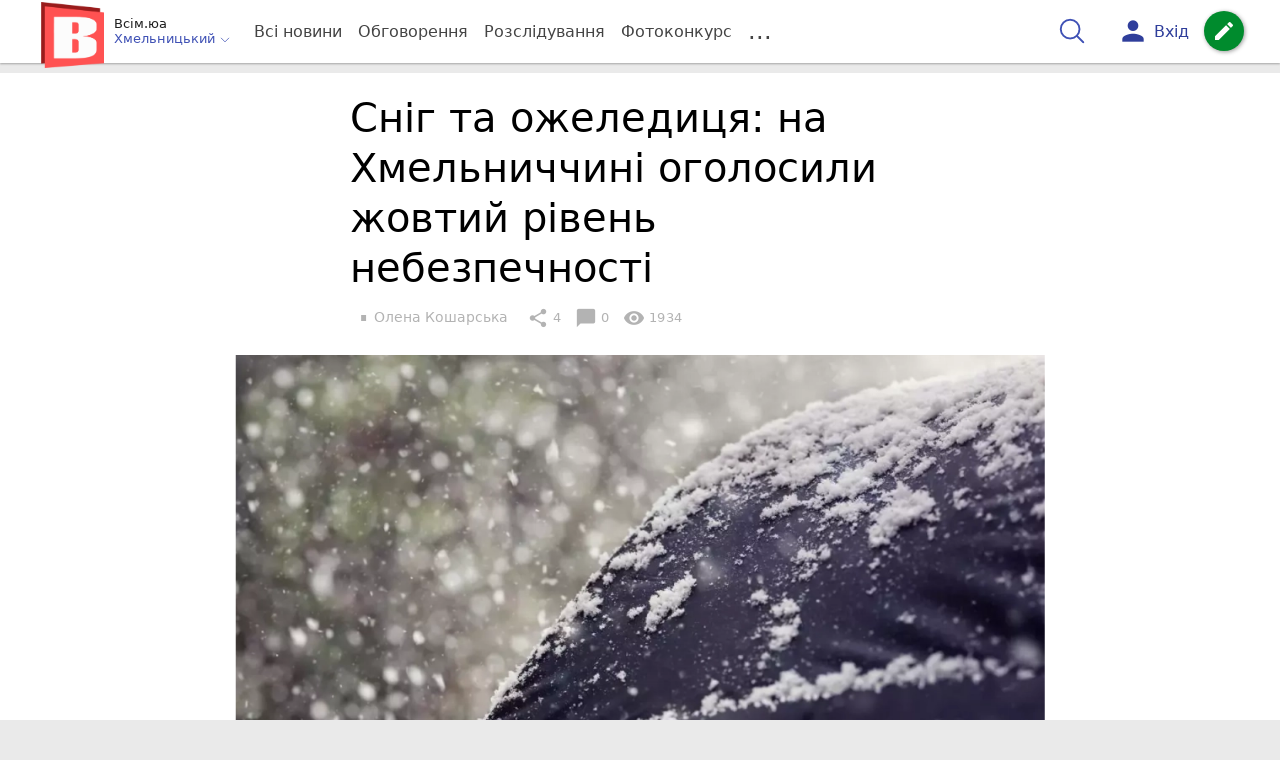

--- FILE ---
content_type: text/html; charset=UTF-8
request_url: https://vsim.ua/Pogoda/snig-ta-ozheleditsya-na-hmelnichchini-ogolosili-zhovtiy-riven-nebezpec-11711051.html
body_size: 31421
content:
<!DOCTYPE html>
<html lang="uk">
<head>
    <meta charset=utf-8>
    <meta http-equiv=X-UA-Compatible content="IE=edge">
    <meta name=viewport content="width=device-width, initial-scale=1">
    <base href="//vsim.ua/">

            <meta property="fb:pages" content="190307047669704" />
    
    
    
                
            
    
                
            
    
<title>На Хмельниччині прогнозують сніг та ожеледь - vsim.ua</title>
<meta name="keywords" content="погода, Хмельницька область, повідомлення" >
<meta name="description" content="[15:11:2022] Сніг та ожеледиця: на Хмельниччині оголосили жовтий рівень небезпечності  ✔Новини від vsim.ua ✔ Тільки свіжі новини - слідкуйте разом з нами ✔ Коментарі ✔ Фото" >
<meta name="robots" content="max-image-preview:large">

    <meta property="og:title" content="На Хмельниччині прогнозують сніг та ожеледь - vsim.ua" id="graf_title"/>
    <meta property="og:description" content="Синоптики попереджають про зміну погодних умов." id="graf_description"/>
    <meta property="og:image" content="https://vsim.ua/img/cache/reference/news_fb_og/0029/60/2859600-snig-ta-ozheleditsya-na-hmelnichchini-ogolosili-zhovtiy-riven-nebezpechnosti.webp" id="graf_image"/>


    <link rel="canonical" href="https://vsim.ua/Pogoda/snig-ta-ozheleditsya-na-hmelnichchini-ogolosili-zhovtiy-riven-nebezpec-11711051.html"/>

    <meta property="og:url" content="https://vsim.ua/Pogoda/snig-ta-ozheleditsya-na-hmelnichchini-ogolosili-zhovtiy-riven-nebezpec-11711051.html" />
    <meta property="og:type" content="article" />
    <meta property="og:image:alt" content="Сніг та ожеледиця: на Хмельниччині оголосили жовтий рівень небезпечності" />

    
                        <meta property="article:author" content="https://www.facebook.com/vsim.ua" />
            
            <meta property="article:publisher" content="https://www.facebook.com/vsim.ua" />
    
            <meta property="fb:app_id" content="512150655837218" />
    
    <link rel="preload" as="image" href="https://vsim.ua/img/cache/news_rtp_large/news/0029/60/2859599-snig-ta-ozheleditsya-na-hmelnichchini-ogolosili-zhovtiy-riven-nebezpechnosti.webp?hash=2022-11-15-17-05-24">
    <link rel="preload" as="image" href="https://vsim.ua/img/cache/news_rtp_small/news/0029/60/2859599-snig-ta-ozheleditsya-na-hmelnichchini-ogolosili-zhovtiy-riven-nebezpechnosti.webp?hash=2022-11-15-17-05-24">



                <script type="3dcb1fb26922fc49c2b2d20e-text/javascript">
            function loadScript(src, attr, attrValue) {
                const script = document.createElement('script');
                script.src = src;
                script.setAttribute(attr, attrValue);
                document.head.appendChild(script);
            }

            setTimeout(function() {
                loadScript("https://static.service-cmp.com/cmp/stub.js", "data-hash", 3307939721);
            }, 10000);
        </script>
    

                            <script id="gravitec_script" src="https://cdn.gravitec.net/storage/d9345397765ace7e36f5036f718db82e/client.js" async type="3dcb1fb26922fc49c2b2d20e-text/javascript"></script>
            
    
            <script type="3dcb1fb26922fc49c2b2d20e-text/javascript"> !(function () { window.googletag = window.googletag || {}; window.vmpbjs = window.vmpbjs || {}; window.vpb = window.vpb || {}; vpb.cmd = vpb.cmd || []; vpb.st=Date.now();  vpb.fastLoad = true; googletag.cmd = googletag.cmd || []; vmpbjs.cmd = vmpbjs.cmd || []; var cmds = []; try{ cmds = googletag.cmd.slice(0); googletag.cmd.length = 0; }catch(e){} var ready = false; function exec(cb) { return cb.call(googletag); } var overriden = false; googletag.cmd.push(function () { overriden = true; googletag.cmd.unshift = function (cb) { if (ready) { return exec(cb); } cmds.unshift(cb); if (cb._startgpt) { ready = true; for (var k = 0; k < cmds.length; k++) { exec(cmds[k]); } } }; googletag.cmd.push = function (cb) { if (ready) { return exec(cb); } cmds.push(cb); }; }); if(!overriden){ googletag.cmd.push = function (cb) { cmds.push(cb); }; googletag.cmd.unshift = function (cb) { cmds.unshift(cb); if (cb._startgpt) { ready = true; if (googletag.apiReady) { cmds.forEach(function (cb) { googletag.cmd.push(cb); }); } else { googletag.cmd = cmds; } } }; } var dayMs = 36e5, cb = parseInt(Date.now() / dayMs), vpbSrc = '//player.bidmatic.io/prebidlink/' + cb + '/wrapper_hb_306660_17264.js', pbSrc = vpbSrc.replace('wrapper_hb', 'hb'), gptSrc = '//securepubads.g.doubleclick.net/tag/js/gpt.js', c = document.head || document.body || document.documentElement; function loadScript(src, cb) { var s = document.createElement('script'); s.src = src; s.defer=false; c.appendChild(s); s.onload = cb; s.onerror = function(){ var fn = function(){}; fn._startgpt = true; googletag.cmd.unshift(fn); }; return s; } loadScript(pbSrc); loadScript(gptSrc); loadScript(vpbSrc); })() </script>
    
<script type="3dcb1fb26922fc49c2b2d20e-text/javascript">
    var gptadslots = [];
    var googletag = googletag || {cmd:[]};
</script>

    <script src="/bundles/twentyminutuamain/js/TwentyMinutUa/DocCookies.js?f40fd2a9" type="3dcb1fb26922fc49c2b2d20e-text/javascript"></script>

    
            <script async type="3dcb1fb26922fc49c2b2d20e-application/javascript" src="https://news.google.com/swg/js/v1/swg-basic.js"></script>
<script type="3dcb1fb26922fc49c2b2d20e-text/javascript">
    window.google_donator = false;
    (self.SWG_BASIC = self.SWG_BASIC || []).push(basicSubscriptions => {

        basicSubscriptions.setOnEntitlementsResponse(entitlementsPromise => {
            entitlementsPromise.then(entitlements => {
                // Indicates that the user is subscriber or contributor
                if (entitlements.enablesThisWithCacheableEntitlements()) {
                    // hide the SwG dialog
                    basicSubscriptions.dismissSwgUI();
                    window.google_donator = true;

                } else {
                    window.google_donator = false;
                    if (docCookies.getItem('subscription_prompt_dismissed') !== 1) {
                        var date = new Date();
                        date.setTime(date.getTime() + 1000 * 60 * 60 * 12 );
                        docCookies.setItem('subscription_prompt_dismissed', 1, date, '/');
                    }
                }
            });
        });

        basicSubscriptions.init({
            type: "NewsArticle",
            isPartOfType: ["Product"],
            isPartOfProductId: "CAow7OqPCw:openaccess",
            clientOptions: {theme: "light", lang: "uk"},
        });
    });
</script>
    
    <script type="3dcb1fb26922fc49c2b2d20e-text/javascript">
    if(typeof(isReturningUser) == 'undefined') {
        var isReturningUser = false;
    }
    if(docCookies.hasItem('returning_user')) {
        isReturningUser = true;
    }

    googletag.cmd.push(function() {
        var mapping5 = googletag.sizeMapping()
            .addSize([992, 0], [[336, 280],[300, 400],[300, 400],[300, 250]])
            .addSize([320, 0], [[320, 50], [300, 400],[300, 250], [300, 50],[300, 100],[320, 100],[320, 180]])
            .addSize([0,0], [300, 250])
            .build();
                gptadslots.push(googletag.defineSlot('/45035109/vsim.ua/top_rectangle', [300, 250], 'div-gpt-ad-vsim.ua/top_rectangle')
            .defineSizeMapping(mapping5)
            .addService(googletag.pubads()));
                googletag.pubads().enableSingleRequest();
        googletag.pubads().setTargeting("ads", "show");

        if(isReturningUser) {
            googletag.pubads().setTargeting("user_type", "returning_user");
        } else {
            googletag.pubads().setTargeting("user_type", "new_user");
        }

        googletag.pubads().collapseEmptyDivs();
        googletag.enableServices();
    });
</script>
    <script type="text/plain" id="vpb-catfish-template">
<div class="vpb-catfish-container d-print-none" style="position:fixed;bottom:0px;right:0;left:0px;z-index:9998;background:rgba(255, 255, 255, 0.5)">
    <div class="vpb-ad" style="display: block;position: relative;margin:0px auto;">
        <span class="vpb-close-button" id="vpb-close-button"
              style="display: none;position: absolute;top:-15px;left:-2px;z-index:9999;cursor: pointer;">
            <img loading="lazy" src="[data-uri]"/>
        </span>
    </div>
</div>
</script>
    <script type="3dcb1fb26922fc49c2b2d20e-text/javascript">
        function catfish(div) {
            var gt = window.googletag || {};
            gt.cmd = gt.cmd || [];
            gt.cmd.push(function () {
                var adContainer = document.getElementById(div);
                if(adContainer.getAttribute('data-cat')==='1') return;
                adContainer.setAttribute('data-cat',1);
                var template = document.getElementById('vpb-catfish-template').innerHTML
                adContainer.innerHTML = template;
                var catId =  'vpb-ad-wrapped-generated-' + (Math.random() + Date.now());
                adContainer.id =catId;
                var innerWrapper = adContainer.getElementsByClassName('vpb-ad')[0];
                var closeBtn = adContainer.getElementsByClassName('vpb-close-button')[0];
                var newAdDiv = document.createElement('div');
                newAdDiv.id = div;
                newAdDiv.setAttribute('data-hb-catfish',catId);
                innerWrapper.appendChild(newAdDiv);
                googletag.pubads().addEventListener('slotRenderEnded', function (event) {
                    var slot = event.slot;
                    var slotId = slot.getSlotElementId();
                    if (slotId != div) return;
                    if (event.isEmpty) {
                        closeBtn.style.display = 'none';
                        adContainer.style.display = 'none';
                        return;
                    }
                    adContainer.style.display = 'block';
                    innerWrapper.style.width = event.size[0] + 'px';
                    innerWrapper.style.height = event.size[1] + 'px';
                    closeBtn.style.display = 'inline-block';
                    closeBtn.addEventListener('click', function () {
                        adContainer.parentElement.removeChild(adContainer);
                    });
                });

                                gt.display(div);
            });
        }
    </script>
    <script type="3dcb1fb26922fc49c2b2d20e-text/javascript">
        var ua = navigator.userAgent.toLowerCase();

        if(typeof(isReturningUser) == 'undefined') {
            var isReturningUser = false;
        }
        if(docCookies.hasItem('returning_user')) {
            isReturningUser = true;
        }

        if(ua.indexOf('mobile')==-1 && ua.indexOf('iphone')==-1 && ua.indexOf('ipad')==-1  && ua.indexOf('android')==-1) { //desktop
            var gptadslots = [];
            var googletag = googletag || {cmd:[]};
            window.googletag = window.googletag || {cmd: []};
            googletag.cmd.push(function() {
                var mapping1 = googletag.sizeMapping()
                    .addSize([1440,0], [[1366,90],[1280,90],[970,90],[1440,180],[980,120],[1350,180],[1180,120]])
                    .addSize([1366,0], [[1366,90],[1280,90],[970,90],[980,120],[1350,180],[1180,120]])
                    .addSize([1280,0], [[1280,90],[970,90],[980,120],[728,90],[1180,120]])
                    .addSize([1000,0], [[970,90],[980,120],[728,90]])
                    .addSize([800,0], [728,90])
                    .addSize([0,0], [970, 90])
                    .build();
                                gptadslots.push(googletag.defineSlot('/45035109/vsim.ua/catfish', [970,90], 'div-gpt-ad-vsim.ua/catfish')
                    .defineSizeMapping(mapping1)
                    .addService(googletag.pubads()));
                                googletag.pubads().enableSingleRequest();

                                googletag.pubads().setTargeting("ads", "show");
                
                if(isReturningUser) {
                    googletag.pubads().setTargeting("user_type", "returning_user");
                } else {
                    googletag.pubads().setTargeting("user_type", "new_user");
                }

                googletag.pubads().collapseEmptyDivs();
                googletag.enableServices();
            });
        } else { //mobile
            var gptadslots = [];
            var googletag = googletag || {cmd:[]};
            window.googletag = window.googletag || {cmd: []};
            googletag.cmd.push(function() {
                var mapping2 = googletag.sizeMapping()
                    .addSize([320,0], [[300,165],[320,100],[300,100],[320,50],[300,50]])
                    .addSize([300,0], [[300,100],[300,50]])
                    .addSize([0,0], [320, 100])
                    .build();
                                gptadslots.push(googletag.defineSlot('/45035109/vsim.ua/catfish', [320,100], 'div-gpt-ad-vsim.ua/catfish')
                    .defineSizeMapping(mapping2)
                    .addService(googletag.pubads()));
                                googletag.pubads().enableSingleRequest();
                                googletag.pubads().setTargeting("ads", "show");
                
                if(isReturningUser) {
                    googletag.pubads().setTargeting("user_type", "returning_user");
                } else {
                    googletag.pubads().setTargeting("user_type", "new_user");
                }


                googletag.pubads().collapseEmptyDivs();
                googletag.enableServices();
            });
        }
    </script>


    
<script type="3dcb1fb26922fc49c2b2d20e-text/javascript">
    window.TwentyMinutUa = {};
    window.TwentyMinutUa.data = {};
    window.TwentyMinutUa.data.offline = {
        'resources': []
    };
    window.TwentyMinutUa.routes = {
        'pulls.pulls_at_main': 'https://vsim.ua/pulls/pulls_at_main',
        'comment.share': '/comment/share',
        'comment.form': '/comment/form',
        'layout.header': '/layout/header?routeName=news.page',
        'layout.modal_menu': '/layout/modal_menu?routeName=news.page',
        'comment.user_info': '/comment/user_info',
        'subscriptions.subscribe': '/subscriptions/subscribe',
        'comment.attache': '/comment/attache',
        'ajax.search.list': '/ajax_search',
        'pdf.download': '/pdf/download',
        'get.news.views': '/news/get_views/__news_id__',
        'news_ajax.donate.collected': '/news_ajax/donate/collected'
    };
    window.TwentyMinutUa.data.SubscriberLife = {
        'wait_time_modifier': 1
    };
    window.TwentyMinutUa.data.is_mobile = 0;
    window.TwentyMinutUa.data.banners = {
        'ZONE_HEAD_1200x3000': [344],
        'ZONE_MOB_300x250_1': [357],
        'ZONE_ARTICLE_300x250': [325]
    };
</script>
    
<script type="3dcb1fb26922fc49c2b2d20e-text/javascript">
    (function(){
        var style_assets = '';
                style_assets = '/css/6b5d4bd.css?f40fd2a9';
        


        var js_assets = '';
                js_assets = '/js/cbd557c.js?f40fd2a9';
        

        style_assets = style_assets.split("?")[0];
        js_assets = js_assets.split("?")[0];

        window.TwentyMinutUa.data.offline_assets = [
            style_assets,
            js_assets
        ];
    })();
</script>


            
<script type="3dcb1fb26922fc49c2b2d20e-text/javascript" src="/js/ed8d0db.js?f40fd2a9"></script>

    

            
    <link rel="preload" href="/css/6b5d4bd.css?f40fd2a9"
          as="style">
    <link href="/css/6b5d4bd.css?f40fd2a9" rel="stylesheet" type="text/css">


<!--[if lt IE 9]>
<script src="/bundles/twentyminutuamain/js/html5shiv.min.js?f40fd2a9"></script>
<script src="/bundles/twentyminutuamain/js/respond.min.js?f40fd2a9"></script>
<![endif]-->

<link rel="apple-touch-icon" sizes="180x180" href="/favicons/vsim.ua/apple-touch-icon.png">
<link rel="icon" type="image/png" sizes="32x32" href="/favicons/vsim.ua/favicon-32x32.png">
<link rel="icon" type="image/png" sizes="16x16" href="/favicons/vsim.ua/favicon-16x16.png">
<link rel="manifest" href="/favicons/vsim.ua/site.webmanifest">
<link rel="mask-icon" href="/favicons/vsim.ua/safari-pinned-tab.svg" color="#5bbad5">
<link rel="shortcut icon" href="/favicons/vsim.ua/favicon.ico">
<meta name="apple-mobile-web-app-title" content="vsim.ua">
<meta name="application-name" content="vsim.ua">
<meta name="msapplication-TileColor" content="#da532c">
<meta name="theme-color" content="#ffffff">    

    
    <script type="3dcb1fb26922fc49c2b2d20e-text/javascript">
        window.dataLayer = window.dataLayer = [];
        window.dataLayer.push({ 'author': 'Олена Кошарська', });
        window.dataLayer.push({ 'publish_date': '15/11/2022', });
    </script>

<script type="3dcb1fb26922fc49c2b2d20e-text/javascript">
        if (typeof ga !== 'function') {
        window.ga = function (set, name, value, value2){
            if(name == 'event'){
                window.dataLayer.push({value: value2});
                return;
            }

            window.dataLayer.push({name: value});
        }
    }
</script>













                <!-- Google Tag Manager -->
<script type="3dcb1fb26922fc49c2b2d20e-text/javascript">(function(w,d,s,l,i){w[l]=w[l]||[];w[l].push({'gtm.start':
new Date().getTime(),event:'gtm.js'});var f=d.getElementsByTagName(s)[0],
j=d.createElement(s),dl=l!='dataLayer'?'&l='+l:'';j.async=true;j.src=
'https://www.googletagmanager.com/gtm.js?id='+i+dl;f.parentNode.insertBefore(j,f);
})(window,document,'script','dataLayer','GTM-TST74WS');</script>
<!-- End Google Tag Manager -->

    


        

    <script src="https://accounts.google.com/gsi/client" async defer type="3dcb1fb26922fc49c2b2d20e-text/javascript"></script>

            <script type="3dcb1fb26922fc49c2b2d20e-text/javascript">
            !function(t,e){var o,n,p,r;e.__SV||(window.posthog=e,e._i=[],e.init=function(i,s,a){function g(t,e){var o=e.split(".");2==o.length&&(t=t[o[0]],e=o[1]),t[e]=function(){t.push([e].concat(Array.prototype.slice.call(arguments,0)))}}(p=t.createElement("script")).type="text/javascript",p.crossOrigin="anonymous",p.async=!0,p.src=s.api_host.replace(".i.posthog.com","-assets.i.posthog.com")+"/static/array.js",(r=t.getElementsByTagName("script")[0]).parentNode.insertBefore(p,r);var u=e;for(void 0!==a?u=e[a]=[]:a="posthog",u.people=u.people||[],u.toString=function(t){var e="posthog";return"posthog"!==a&&(e+="."+a),t||(e+=" (stub)"),e},u.people.toString=function(){return u.toString(1)+".people (stub)"},o="init capture register register_once register_for_session unregister unregister_for_session getFeatureFlag getFeatureFlagPayload isFeatureEnabled reloadFeatureFlags updateEarlyAccessFeatureEnrollment getEarlyAccessFeatures on onFeatureFlags onSessionId getSurveys getActiveMatchingSurveys renderSurvey canRenderSurvey getNextSurveyStep identify setPersonProperties group resetGroups setPersonPropertiesForFlags resetPersonPropertiesForFlags setGroupPropertiesForFlags resetGroupPropertiesForFlags reset get_distinct_id getGroups get_session_id get_session_replay_url alias set_config startSessionRecording stopSessionRecording sessionRecordingStarted captureException loadToolbar get_property getSessionProperty createPersonProfile opt_in_capturing opt_out_capturing has_opted_in_capturing has_opted_out_capturing clear_opt_in_out_capturing debug".split(" "),n=0;n<o.length;n++)g(u,o[n]);e._i.push([i,s,a])},e.__SV=1)}(document,window.posthog||[]);
            posthog.init('phc_D78kmFiQXsozYaV1lc1gZav8Bm5z2H3WLOVhBgvWZEY',{api_host:'https://us.i.posthog.com', person_profiles: 'always'});
        </script>

    
    

            </head>

<body class="template  ">


    <div id="g_id_onload"
         data-client_id="218226485810-uqk03eati6qp5glmb6e91f2u24152enh.apps.googleusercontent.com"
         data-callback="handleCredentialResponse"
         data-moment_callback="logMomentNotification">
    </div>
    <script type="3dcb1fb26922fc49c2b2d20e-text/javascript">
        function handleCredentialResponse(response) {
            window.dataLayer.push({'authorization': 'form_click_google_one_tap'});
            var path = "/site_login/login/google_sign_in";
            $.ajax({
                url: path,
                xhrFields: { withCredentials: true },
                dataType: 'json',
                data: response
            }).done(function(data) {
                if(data.is_logined) {
                    window.dataLayer.push({'authorization': 'form_finish_google_one_tap'});
                    location.href = location.href;
                }
            });
        }

        function logMomentNotification(notification) {
            if (notification.isDisplayed()) {
                window.dataLayer.push({'authorization': 'form_view_google_one_tap'});
            }
        }
    </script>




    <!-- Google Tag Manager (noscript) -->
<noscript><iframe src="https://www.googletagmanager.com/ns.html?id=GTM-TST74WS"
height="0" width="0" style="display:none;visibility:hidden"></iframe></noscript>
<!-- End Google Tag Manager (noscript) -->




<div id="wrapper">

            

<nav class="navbar navbar-main">
    <div class="container">
        
<div class="navbar-header">
    <div role="button" class="navbar-toggle collapsed" data-toggle="modal" data-target=".modal-menu">
        <span class="icon-bar"></span>
        <span class="icon-bar"></span>
        <span class="icon-bar"></span>
            </div>
    <a class="navbar-brand "

                      href="/"
           >
        <img src="/img/Logo_new_vsim_v8.png" alt="RIA" decoding="sync" fetchpriority="high">
    </a>
    <div class="dropdown pull-left">
        <div class="dropdown-town">
            <p>Всім.юа</p>
        <div class="dropdown-toggle" data-toggle="dropdown" role="button" aria-haspopup="true"
         aria-expanded="false">Хмельницький <svg height="12" width="12" xmlns="http://www.w3.org/2000/svg" fill="none" viewBox="0 0 24 24" stroke-width="1.5" stroke="currentColor" class="fa">
                                <path stroke-linecap="round" stroke-linejoin="round" d="m19.5 8.25-7.5 7.5-7.5-7.5" />
                            </svg>
    </div>

    <ul class="dropdown-menu">

                                    <li><a href="/">Хмельницький</a></li>
                    
                                    <li><a href="//vn.20minut.ua/">Вінниця</a></li>
                                                <li><a href="//zt.20minut.ua/">Житомир</a></li>
                                                <li><a href="//te.20minut.ua/">Тернопіль</a></li>
                                                <li><a href="//koziatyn.info/">Козятин</a></li>
                                        
    </ul>
</div>
    </div>
</div>

<ul class="nav navbar-nav navbar-right user_block">
    <li class="search" id="search-header">
        <div id="sb-search" class="sb-search">
            <form action="/search" class="js_ajax_search_container">
                <input class="sb-search-input" placeholder="Пошук..."
                       type="search" value="" name="query" id="search" autocomplete="off">
                <input class="sb-search-submit" type="submit" value="">
                <span class="sb-icon-search">
                    <svg xmlns="http://www.w3.org/2000/svg" fill="none" height="30" width="30" viewBox="0 0 24 24" stroke-width="1.5" stroke="currentColor">
                        <path stroke-linecap="round" stroke-linejoin="round" d="m21 21-5.197-5.197m0 0A7.5 7.5 0 1 0 5.196 5.196a7.5 7.5 0 0 0 10.607 10.607Z" />
                    </svg>
                </span>

                <div class="row news news-list">
                    <div class="col-md-12 col-sm-12 js_ajax_auto_complete">
                    </div>
                </div>
            </form>
        </div>
    </li>

            <li class="user hidden-xs">
            <a href="#" class="showLoginPopup">
                <i class="material-icons">person</i>
                        <span class="hidden-xs hidden-sm">
                            Вхід                        </span>
            </a>
        </li>
    
    <li class="btn-add">
        <a href="/pre_add_my_news" class="btn btn-success" data-toggle="tooltip" data-placement="bottom" title="Написати новину">
            <i class="material-icons">create</i>
        </a>
    </li>
</ul>

        <!-- Collect the nav links, forms, and other content for toggling -->
        <div class="collapse navbar-collapse nav-scroller" id="menu">

            
<ul class="nav navbar-nav">
    <li class="visible-xs">
        <a class="navbar-brand custom-logo"  href="/" >
            <img width="53" height="56" src="/img/Logo_new_vsim_v8.png" alt="RIA" decoding="sync" fetchpriority="high">
        </a>
        <div class="dropdown">
            <div class="dropdown-town">
                                    <p>Всім.юа</p>
                                <div role="button" class="dropdown-toggle js_mobile_city_menu">
                    Хмельницький <svg height="12" width="12" xmlns="http://www.w3.org/2000/svg" fill="none" viewBox="0 0 24 24" stroke-width="1.5" stroke="currentColor" class="fa">
                                <path stroke-linecap="round" stroke-linejoin="round" d="m19.5 8.25-7.5 7.5-7.5-7.5" />
                            </svg>
                </div>
            </div>
        </div>
    </li>


    <li class="">
        <a  href="/allnews" >
            Всі новини
        </a>
    </li>

    <li class="">
        <a  href="/mostcomment" >
            Обговорення
        </a>
    </li>

            <li class="">

                            <a href="/analitika-i-publicistika">
                    Розслідування
                </a>
            
        </li>
    
                
        <li class="">
                    <a href="/completed_competitions">Фотоконкурс</a>
            </li>

    <li class="dropdown dropdown-category">
        <a href="#" class="dropdown-toggle" data-toggle="dropdown" role="button">...</a>
        <div class="dropdown-menu">
            <div class="container">
                <div class="row">
                    <div class="col-lg-9 col-lg-offset-2">
                        <ul class="list-inline">
                            <li>
                                <a href="/Podii">
                                    Події
                                </a>
                            </li>
                            <li>
                                <a href="/Groshi">
                                    Гроші
                                </a>
                            </li>
                            <li>
                                <a href="/DTP">
                                    Дороги і транспорт
                                </a>
                            </li>
                            <li>
                                <a href="/Osvita">
                                    Освіта
                                </a>
                            </li>

                                                            <li>
                                    <a href="/IT-novyny">
                                        Iт-новини
                                    </a>
                                </li>
                            
                            <li>
                                <a href="/Kryminal">
                                    Кримінал
                                </a>
                            </li>
                            <li>
                                <a href="/Polityka">
                                    Політика
                                </a>
                            </li>
                            <li>
                                <a href="/Pres-sluzhby">
                                    Пресслужби
                                </a>
                            </li>
                            <li>
                                <a href="/Foto-dnya">
                                    Фото дня
                                </a>
                            </li>
                            <li>
                                <a href="/infographics">
                                    Інфографіка
                                </a>
                            </li>

                                                    </ul>
                        <ul class="list-inline">
                            <li>
                                <a href="/Sport">
                                    Спорт
                                </a>
                            </li>
                            <li>
                                <a href="/Zdorovya">
                                    Здоров’я
                                </a>
                            </li>
                            <li>
                                <a href="/Podorozhi">
                                    Подорожі
                                </a>
                            </li>
                            <li>
                                <a href="/Kult-podii">
                                    Культурний відпочинок
                                </a>
                            </li>
                            <li>
                                <a href="/Vin-i-Vona">
                                    Він і вона
                                </a>
                            </li>
                            <li>
                                <a href="/Nashe-mynule">
                                    Наше минуле
                                </a>
                            </li>
                            <li>
                                <a href="/novini-kompanij">
                                    Новини компаній
                                </a>
                            </li>
                            <li>
                                <a href="/Reviews">
                                    Огляди
                                </a>
                            </li>
                            <li>
                                <a href="/Pogoda">
                                    Погода
                                </a>
                            </li>

                            
                                                            <li>
                                    <a href="/robota-u-khmelnytskomu">
                                        Робота в Хмельницькому. Вакансії
                                    </a>
                                </li>
                            
                        </ul>
                        <ul class="list-inline">
                            <li>
                                <a href="/Vid-Chytachiv">
                                    Від читачів
                                </a>
                            </li>
                            <li>
                                <a href="/blogs">
                                    Блоги
                                </a>
                            </li>
                        </ul>
                    </div>
                </div>
            </div>
        </div>
    </li>
</ul>




        </div><!-- /.navbar-collapse -->
    </div><!-- /.container -->
</nav>
    
        
            
                    <div class="container-fluid">
                            </div>
            


    
    <noscript>
        <img loading="lazy" src="/news/views/11711051?csrfToken=33180" width="1" height="1" style="visibility: hidden;" alt="img"/>
    </noscript>

    <script type="3dcb1fb26922fc49c2b2d20e-text/javascript">
        var oImg=document.createElement("img");
        oImg.setAttribute('src', "\/news\/views\/11711051?csrfToken=33180");
    </script>



    <div id="news_page_layout" data-news="11711051"
         data-image="https://vsim.ua/img/cache/news_new_m/news/0029/60/2859599-snig-ta-ozheleditsya-na-hmelnichchini-ogolosili-zhovtiy-riven-nebezpechnosti.webp?hash=2022-11-15-17-05-24"
         data-emotion=""></div>

    <div id="news__page"></div>


    
<script class="schema_org" type="application/ld+json">
    {"@context":"https:\/\/schema.org\/","@type":"NewsArticle","mainEntityOfPage":{"@type":"WebPage","@id":"https:\/\/vsim.ua\/Pogoda\/snig-ta-ozheleditsya-na-hmelnichchini-ogolosili-zhovtiy-riven-nebezpec-11711051.html"},"headline":"\u0421\u043d\u0456\u0433 \u0442\u0430 \u043e\u0436\u0435\u043b\u0435\u0434\u0438\u0446\u044f: \u043d\u0430 \u0425\u043c\u0435\u043b\u044c\u043d\u0438\u0447\u0447\u0438\u043d\u0456 \u043e\u0433\u043e\u043b\u043e\u0441\u0438\u043b\u0438 \u0436\u043e\u0432\u0442\u0438\u0439 \u0440\u0456\u0432\u0435\u043d\u044c \u043d\u0435\u0431\u0435\u0437\u043f\u0435\u0447\u043d\u043e\u0441\u0442\u0456","description":"[15:11:2022] \u0421\u043d\u0456\u0433 \u0442\u0430 \u043e\u0436\u0435\u043b\u0435\u0434\u0438\u0446\u044f: \u043d\u0430 \u0425\u043c\u0435\u043b\u044c\u043d\u0438\u0447\u0447\u0438\u043d\u0456 \u043e\u0433\u043e\u043b\u043e\u0441\u0438\u043b\u0438 \u0436\u043e\u0432\u0442\u0438\u0439 \u0440\u0456\u0432\u0435\u043d\u044c \u043d\u0435\u0431\u0435\u0437\u043f\u0435\u0447\u043d\u043e\u0441\u0442\u0456","keywords":"\u043f\u043e\u0433\u043e\u0434\u0430, \u0425\u043c\u0435\u043b\u044c\u043d\u0438\u0446\u044c\u043a\u0430 \u043e\u0431\u043b\u0430\u0441\u0442\u044c, \u043f\u043e\u0432\u0456\u0434\u043e\u043c\u043b\u0435\u043d\u043d\u044f","articleBody":"\u0423 \u0432\u0456\u0432\u0442\u043e\u0440\u043e\u043a, 15 \u043b\u0438\u0441\u0442\u043e\u043f\u0430\u0434\u0430, \u0441\u0438\u043d\u043e\u043f\u0442\u0438\u043a\u0438 \u043f\u043e\u043f\u0435\u0440\u0435\u0434\u0438\u043b\u0438, \u0449\u043e \u043d\u0430\u0439\u0431\u043b\u0438\u0436\u0447\u0438\u043c \u0447\u0430\u0441\u043e\u043c \u043f\u043e\u0433\u043e\u0434\u0430 \u0432 \u0425\u043c\u0435\u043b\u044c\u043d\u0438\u0446\u044c\u043a\u0456\u0439 \u043e\u0431\u043b\u0430\u0441\u0442\u0456 \u0432\u0456\u0434\u0447\u0443\u0442\u043d\u043e \u0437\u043c\u0456\u043d\u0438\u0442\u044c\u0441\u044f. \u0422\u0435\u043c\u043f\u0435\u0440\u0430\u0442\u0443\u0440\u0430 \u043f\u043e\u0432\u0456\u0442\u0440\u044f \u0432\u043f\u0430\u0434\u0435 \u0434\u043e \u043c\u0456\u043d\u0443\u0441\u043e\u0432\u0438\u0445 \u0433\u0440\u0430\u0434\u0443\u0441\u0456\u0432. \u0420\u0456\u0432\u0435\u043d\u044c \u043d\u0435\u0431\u0435\u0437\u043f\u0435\u0447\u043d\u043e\u0441\u0442\u0456 \u0406, \u0436\u043e\u0432\u0442\u0438\u0439. \u041f\u0440\u043e \u0446\u0435 \u043f\u043e\u0432\u0456\u0434\u043e\u043c\u043b\u044f\u044e\u0442\u044c \u0432 \u0425\u043c\u0435\u043b\u044c\u043d\u0438\u0446\u044c\u043a\u043e\u043c\u0443 \u043e\u0431\u043b\u0430\u0441\u043d\u043e\u043c\u0443 \u0433\u0456\u0434\u0440\u043e\u043c\u0435\u0442\u0446\u0435\u043d\u0442\u0440\u0456.\u00a0\r\n\r\n\u0421\u0438\u043d\u043e\u043f\u0442\u0438\u043a\u0438 \u043f\u0440\u043e\u0433\u043d\u043e\u0437\u0443\u044e\u0442\u044c \u0434\u043e\u0449\u0456 \u0437 \u043c\u043e\u043a\u0440\u0438\u043c \u0441\u043d\u0456\u0433\u043e\u043c, \u0443\u0442\u0432\u043e\u0440\u0435\u043d\u043d\u044f \u0441\u043d\u0456\u0433\u043e\u0432\u043e\u0457 \u201c\u043a\u0456\u0440\u043a\u0438\u201d \u043d\u0430 \u043f\u043e\u0432\u0435\u0440\u0445\u043d\u0456 \u0433\u0440\u0443\u043d\u0442\u0443, \u043e\u0436\u0435\u043b\u0435\u0434\u044c, \u043d\u0430\u043b\u0438\u043f\u0430\u043d\u043d\u044f \u043c\u043e\u043a\u0440\u043e\u0433\u043e \u0441\u043d\u0456\u0433\u0443 \u0442\u0430 \u043c\u0456\u043d\u0443\u0441\u043e\u0432\u0443 \u0442\u0435\u043c\u043f\u0435\u0440\u0430\u0442\u0443\u0440\u0443. \u041f\u043e\u0433\u043e\u0434\u043d\u0456 \u0437\u043c\u0456\u043d\u0438 \u0441\u043b\u0456\u0434 \u043e\u0447\u0456\u043a\u0443\u0432\u0430\u0442\u0438 \u0432\u0436\u0435 \u0437 17 \u043b\u0438\u0441\u0442\u043e\u043f\u0430\u0434\u0430.\u00a0\r\n\r\n\u041f\u043e\u0434\u0435\u043a\u0443\u0434\u0438 \u0432\u043d\u043e\u0447\u0456 \u043c\u043e\u0436\u043b\u0438\u0432\u0435 \u0437\u043d\u0438\u0436\u0435\u043d\u043d\u044f \u0442\u0435\u043c\u043f\u0435\u0440\u0430\u0442\u0443\u0440\u0438 \u0434\u043e -3-8 \u0433\u0440\u0430\u0434\u0443\u0441\u0456\u0432. \u0412\u0434\u0435\u043d\u044c \u043e\u0447\u0456\u043a\u0443\u044e\u0442\u044c \u0432\u0456\u0434 +2 \u0434\u043e +3.\r\n\r\n\r\n\r\n\u0421\u0438\u043d\u043e\u043f\u0442\u0438\u043a \u041d\u0430\u0442\u0430\u043b\u043a\u0430 \u0414\u0456\u0434\u0435\u043d\u043a\u043e \u0434\u043e\u0434\u0430\u0454, \u0449\u043e \u0432\u0436\u0435 \u0432\u0456\u0434\u00a0\u0437\u0430\u0432\u0442\u0440\u0430, 16\u00a0\u043b\u0438\u0441\u0442\u043e\u043f\u0430\u0434\u0430, \u043d\u0430 \u043f\u0456\u0432\u043d\u043e\u0447\u0456 \u0442\u0430 \u043f\u0456\u0432\u043d\u0456\u0447\u043d\u043e\u043c\u0443 \u0441\u0445\u043e\u0434\u0456 \u0423\u043a\u0440\u0430\u0457\u043d\u0438 \u0454 \u0439\u043c\u043e\u0432\u0456\u0440\u043d\u0456\u0441\u0442\u044c \u043c\u043e\u043a\u0440\u043e\u0433\u043e \u0441\u043d\u0456\u0433\u0443.\u00a0\r\n\r\n\r\n\u041a\u0430\u0440\u0442\u0430 \u0437\u0456 \u0441\u0442\u043e\u0440\u0456\u043d\u043a\u0438 \u0414\u0456\u0434\u0435\u043d\u043a\u043e\r\n\r\n\r\n\u0412\u043e\u043d\u0430 \u0437\u0430\u0437\u043d\u0430\u0447\u0430\u0454, \u0449\u043e \u0449\u0435 \u043f\u0435\u0440\u0435\u0432\u0430\u0436\u0430\u0442\u0438\u043c\u0435 \u0432 \u0423\u043a\u0440\u0430\u0457\u043d\u0456 \u0434\u043e\u0449, \u043f\u0440\u043e\u0442\u0435 \u043f\u0440\u0438 \u043d\u0430\u0431\u043b\u0438\u0436\u0435\u043d\u043d\u0456 \u0442\u0435\u043c\u043f\u0435\u0440\u0430\u0442\u0443\u0440\u0438 \u043f\u043e\u0432\u0456\u0442\u0440\u044f \u0434\u043e \u043d\u0438\u0436\u0447\u0438\u0445 \u0433\u0440\u0430\u0434\u0443\u0441\u0456\u0432 \u0439\u043c\u043e\u0432\u0456\u0440\u043d\u0430 \u0432\u0436\u0435 \u0437\u0438\u043c\u043e\u0432\u0430 \u0444\u0430\u0437\u0430 \u043e\u043f\u0430\u0434\u0456\u0432.\r\n\r\n\u041e\u043f\u0430\u0434\u0438 \u043f\u0440\u043e\u0439\u0434\u0443\u0442\u044c 16 \u043b\u0438\u0441\u0442\u043e\u043f\u0430\u0434\u0430 \u0443 \u0437\u0430\u0445\u0456\u0434\u043d\u0438\u0445 \u043e\u0431\u043b\u0430\u0441\u0442\u044f\u0445 \u0423\u043a\u0440\u0430\u0457\u043d\u0438, \u0443 \u043f\u0456\u0432\u043d\u0456\u0447\u043d\u0438\u0445, \u0432 \u0434\u0440\u0443\u0433\u0456\u0439 \u043f\u043e\u043b\u043e\u0432\u0438\u043d\u0456 \u0443 \u0446\u0435\u043d\u0442\u0440\u0430\u043b\u044c\u043d\u0456\u0439 \u0447\u0430\u0441\u0442\u0438\u043d\u0456, \u043d\u0430 \u0425\u0430\u0440\u043a\u0456\u0432\u0449\u0438\u043d\u0456 \u0442\u0430 \u041e\u0434\u0435\u0449\u0438\u043d\u0456.\r\n\r\n\u0410 \u043e\u0441\u044c \u043d\u0430 \u041b\u0443\u0433\u0430\u043d\u0449\u0438\u043d\u0456, \u0414\u043e\u043d\u0435\u0447\u0447\u0438\u043d\u0456, \u0443 \u041c\u0438\u043a\u043e\u043b\u0430\u0457\u0432\u0441\u044c\u043a\u0456\u0439, \u0425\u0435\u0440\u0441\u043e\u043d\u0441\u044c\u043a\u0456\u0439, \u0417\u0430\u043f\u043e\u0440\u0456\u0437\u044c\u043a\u0456\u0439 \u043e\u0431\u043b\u0430\u0441\u0442\u044f\u0445 \u0442\u0430 \u0432 \u041a\u0440\u0438\u043c\u0443 \u0432 \u0441\u0435\u0440\u0435\u0434\u0443 - \u0431\u0435\u0437 \u0456\u0441\u0442\u043e\u0442\u043d\u0438\u0445 \u043e\u043f\u0430\u0434\u0456\u0432. \u041d\u0430\u0434\u0430\u043b\u0456 \u0442\u0435\u043c\u043f\u0435\u0440\u0430\u0442\u0443\u0440\u0430 \u043f\u043e\u0432\u0456\u0442\u0440\u044f \u0437\u043d\u0438\u0436\u0443\u0432\u0430\u0442\u0438\u043c\u0435\u0442\u044c\u0441\u044f \u0456 \u0434\u043e \u043a\u0456\u043d\u0446\u044f \u0442\u0438\u0436\u043d\u044f \u043f\u043e\u0431\u0456\u043b\u044c\u0448\u0430\u0454 \"\u043c\u0456\u043d\u0443\u0441\u0456\u0432\".\n\r\n\r\n- \u041f\u0435\u0440\u0448\u0456 \u0442\u0430\u043a\u0456 \"\u043c\u0456\u043d\u0443\u0441\u0438\" \u0441\u0443\u0442\u0442\u0454\u0432\u043e \u0443\u0441\u043a\u043b\u0430\u0434\u043d\u044e\u044e\u0442\u044c \u0441\u0438\u0442\u0443\u0430\u0446\u0456\u044e \u043d\u0430 \u0434\u043e\u0440\u043e\u0433\u0430\u0445 - \u0448\u0430\u043d\u043e\u0432\u043d\u0456 \u0432\u043e\u0434\u0456\u0457! \u043d\u0435 \u043b\u0435\u0433\u043a\u043e\u0432\u0430\u0436\u0442\u0435 \u0431\u0435\u0437\u043f\u0435\u043a\u043e\u044e, \u0432\u0432\u0456\u043c\u043a\u043d\u0456\u0442\u044c \u0444\u0430\u0440\u0438, \u043f\u043e\u043c\u0456\u043d\u044f\u0439\u0442\u0435 \u0433\u0443\u043c\u0443! \u041d\u0435 \u043c\u0435\u043d\u0448 \u0448\u0430\u043d\u043e\u0432\u043d\u0456 \u043f\u0456\u0448\u043e\u0445\u043e\u0434\u0438! \u0417\u043d\u0430\u0439\u0434\u0456\u0442\u044c \u043e\u0431\u043e\u0432'\u044f\u0437\u043a\u043e\u0432\u043e \u044f\u043a\u0443\u0441\u044c \u0441\u0432\u0456\u0442\u043b\u043e\u0432\u0456\u0434\u0431\u0438\u0432\u043d\u0443 \u0441\u0442\u0440\u0456\u0447\u043a\u0443 \u0456 \u043f\u0440\u0438\u0447\u0435\u043f\u0456\u0442\u044c \u043d\u0430 \u0440\u0443\u043a\u0430\u0432, \u0447\u0438 \u0441\u0443\u043c\u043a\u0443, \u0447\u0438 \u0441\u043f\u0438\u043d\u0443, \u0449\u043e\u0431 \u0432\u043e\u0434\u0456\u0457 \u043f\u043e\u043c\u0438\u043b\u0443\u0432\u0430\u043b\u0438\u0441\u044f, \u044f\u043a \u0432\u0438 \u0445\u0432\u0430\u0446\u044c\u043a\u043e \u0441\u043a\u0430\u0447\u0435\u0442\u0435 \u0447\u0435\u0440\u0435\u0437 \u0431\u043e\u0440\u0434\u044e\u0440\u0447\u0438\u043a \u0443 \u043d\u0435\u0432\u0441\u0442\u0430\u043d\u043e\u0432\u043b\u0435\u043d\u043e\u043c\u0443 \u043c\u0456\u0441\u0446\u0456. \u0406 \u0441\u0442\u0430\u0440\u0448\u0438\u043c \u043b\u044e\u0434\u044f\u043c \u043a\u0440\u0430\u0449\u0435 \u0443 \u0441\u043f\u0440\u0430\u0432\u0430\u0445 \u0432\u0438\u0445\u043e\u0434\u0438\u0442\u0438 \u0443 \u0441\u0432\u0456\u0442\u043b\u0438\u0439 \u0447\u0430\u0441 \u0434\u043e\u0431\u0438 - \u0432\u0436\u0435 \u0441\u0442\u0430\u0454 \u0432\u0430\u0436\u0447\u0435 \u0445\u043e\u0434\u0438\u0442\u0438 \u0456 \u043b\u0435\u0433\u0448\u0435 \u043f\u0456\u0434\u0441\u043a\u043e\u0432\u0437\u043d\u0443\u0442\u0438\u0441\u044f, - \u0437\u0430\u0437\u043d\u0430\u0447\u0430\u0454 \u0414\u0456\u0434\u0435\u043d\u043a\u043e.\u00a0\r\n\r\n\u041d\u0430\u0433\u0430\u0434\u0430\u0454\u043c\u043e, \u0437\u043d\u0438\u0436\u0435\u043d\u043d\u044f \u0442\u0435\u043c\u043f\u0435\u0440\u0430\u0442\u0443\u0440\u0438 \u0442\u0430 \u0441\u043d\u0456\u0433 \u043f\u0440\u043e\u0433\u043d\u043e\u0437\u0443\u0432\u0430\u043b\u0438 \u0449\u0435 \u043d\u0430\u043f\u0440\u0438\u043a\u0456\u043d\u0446\u0456 \u043c\u0438\u043d\u0443\u043b\u043e\u0433\u043e \u0442\u0438\u0436\u043d\u044f. \u0414\u0435\u0442\u0430\u043b\u044c\u043d\u0438\u0439 \u043f\u0440\u043e\u0433\u043d\u043e\u0437 \u0447\u0438\u0442\u0430\u0439\u0442\u0435 \u0432 \u043c\u0430\u0442\u0435\u0440\u0456\u0430\u043b\u0456\u00a0\u041f\u0435\u0440\u0448\u0438\u0439 \u0441\u043d\u0456\u0433 \u0442\u0430 \u043c\u043e\u0440\u043e\u0437\u0438: \u044f\u043a\u043e\u044e \u0431\u0443\u0434\u0435 \u043f\u043e\u0433\u043e\u0434\u0430 \u043d\u0430\u0441\u0442\u0443\u043f\u043d\u043e\u0433\u043e \u0442\u0438\u0436\u043d\u044f \u043d\u0430 \u0425\u043c\u0435\u043b\u044c\u043d\u0438\u0447\u0447\u0438\u043d\u0456\r\n\r\n\u0427\u0438\u0442\u0430\u0439\u0442\u0435 \u0442\u0430\u043a\u043e\u0436:\r\n\r\n\r\n\t\u041f\u0435\u0440\u0448\u0438\u0439 \u0441\u043d\u0456\u0433 \u0442\u0430 \u043c\u043e\u0440\u043e\u0437\u0438: \u044f\u043a\u043e\u044e \u0431\u0443\u0434\u0435 \u043f\u043e\u0433\u043e\u0434\u0430 \u043d\u0430\u0441\u0442\u0443\u043f\u043d\u043e\u0433\u043e \u0442\u0438\u0436\u043d\u044f \u043d\u0430 \u0425\u043c\u0435\u043b\u044c\u043d\u0438\u0447\u0447\u0438\u043d\u0456\r\n\t\r\n\t\u0427\u0438 \u0431\u0443\u0434\u0435 \u0437\u0438\u043c\u0430-2023 \u0441\u0443\u0432\u043e\u0440\u043e\u044e: \u0441\u0438\u043d\u043e\u043f\u0442\u0438\u043a\u0438 \u0437\u0440\u043e\u0431\u0438\u043b\u0438 \u043f\u0435\u0440\u0448\u0456 \u043f\u0440\u043e\u0433\u043d\u043e\u0437\u0438\r\n\t\r\n\t\r\n\t\u041c\u0430\u0433\u043d\u0456\u0442\u043d\u0456 \u0431\u0443\u0440\u0456 \u0432 \u043b\u0438\u0441\u0442\u043e\u043f\u0430\u0434\u0456 2022: \u043a\u0430\u043b\u0435\u043d\u0434\u0430\u0440 \u043d\u0435\u0431\u0435\u0437\u043f\u0435\u0447\u043d\u0438\u0445 \u0434\u0430\u0442\r\n\t\r\n\r\n\r\n\u00a0","genre":"\u041f\u043e\u0433\u043e\u0434\u0430","image":{"@type":"ImageObject","url":"https:\/\/vsim.ua\/img\/cache\/reference\/news\/0029\/60\/2859599-snig-ta-ozheleditsya-na-hmelnichchini-ogolosili-zhovtiy-riven-nebezpechnosti.webp?hash=2022-11-15-17-05-24","caption":"\u0421\u043d\u0456\u0433 \u0442\u0430 \u043e\u0436\u0435\u043b\u0435\u0434\u0438\u0446\u044f: \u043d\u0430 \u0425\u043c\u0435\u043b\u044c\u043d\u0438\u0447\u0447\u0438\u043d\u0456 \u043e\u0433\u043e\u043b\u043e\u0441\u0438\u043b\u0438 \u0436\u043e\u0432\u0442\u0438\u0439 \u0440\u0456\u0432\u0435\u043d\u044c \u043d\u0435\u0431\u0435\u0437\u043f\u0435\u0447\u043d\u043e\u0441\u0442\u0456","width":"1200px","height":"829px"},"author":{"@type":"Person","name":"\u041e\u043b\u0435\u043d\u0430 \u041a\u043e\u0448\u0430\u0440\u0441\u044c\u043a\u0430","url":"https:\/\/vsim.ua\/authors\/pokhitun"},"publisher":{"@type":"Organization","name":"\u0412\u0441\u0456\u043c - \u041d\u043e\u0432\u0438\u043d\u0438 \u0425\u043c\u0435\u043b\u044c\u043d\u0438\u0446\u044c\u043a\u043e\u0433\u043e","brand":{"@type":"Brand","name":"\u0412\u0441\u0456\u043c - \u041d\u043e\u0432\u0438\u043d\u0438 \u0425\u043c\u0435\u043b\u044c\u043d\u0438\u0446\u044c\u043a\u043e\u0433\u043e","url":"https:\/\/vsim.ua\/","sameAs":["https:\/\/www.youtube.com\/@vsimua1","https:\/\/www.facebook.com\/vsim.ua","https:\/\/www.instagram.com\/vsim_ka\/","https:\/\/t.me\/vsimnews"],"logo":{"@type":"ImageObject","url":"https:\/\/vsim.ua\/\/img\/Logo_new_vsim_v8.png"}}},"datePublished":"2022-11-15T16:57:00+02:00","dateModified":"2022-11-29T21:15:28+02:00","wordCount":290,"interactionCount":1934,"inLanguage":"uk","commentCount":0,"isAccessibleForFree":true}
</script>


<div class="wrapper-content">

    <div class="article-feed" data-scrolling="[&quot;\/&quot;]">
                    <div class="container-fluid">
                    <div id='top_leaderboard_ads_desktop'>
                    </div>
            </div>
                <article class="post" data-id="11711051"
                 data-visited_news_url="/news/last_visited_news/11711051"
                 data-conversion_news_url="/news/conversion_news/11711051">
            <div class="news_group new-page page-long">
                <div class="page-long-head">

                    

                                                                                                                                                                                                                                                                                                                        
                    <h1>Сніг та ожеледиця: на Хмельниччині оголосили жовтий рівень небезпечності</h1>

                    
                    
                    <div class="">
                        <ul class="list-inline list-info">
                            <li>
                                <span class="js-auto-date" data-date="2022-11-15 16:57"></span>
                            </li>
                            <li class="author">
                                                                                                                                                                                                                                <a href="/authors/pokhitun">
                                            <span>Олена Кошарська</span>
                                        </a>
                                                                                                </li>
                        </ul>
                        <ul class="list-inline list-info">
                            <li>
                                <button type="button" class="btn btn-link" data-toggle="tooltip" id="share-count"
                                        data-placement="top" title="" data-original-title="4 Розшарювання">
                                    <i class="material-icons">share</i> <span id="news_share_count_js">4</span>
                                </button>
                            </li>

                                                            <li>
                                    <a href="#page_comments" type="button" class="btn btn-link" data-toggle="tooltip"
                                       data-placement="top" title="" data-original-title="0 Коментарів">
                                        <i class="material-icons">chat_bubble</i> 0
                                    </a>
                                </li>
                            
                            <li>
                                <button type="button" class="btn btn-link" data-toggle="tooltip" id="views-count"
                                        data-placement="top" title="" data-original-title="1934 Перегляди">
                                    <i class="material-icons">visibility</i> 1934
                                </button>
                            </li>
                        </ul>
                    </div>

                </div>
                <div class="page ">

                    <div class="news_group-main ">
                        <div class="news_group-main--text ">

                            

                            <div class="img-block img-responsive">
                                                                <div class="top-photo">
                                                                            
<picture>
            <source type="image/webp" srcset="https://vsim.ua/img/cache/news_main/news/0029/60/8ceede901edd098bc2ceda6c8f0a03af13bd337a.webp?hash=2022-11-15-17-05-25" media="(min-width: 992px)">
        <source type="image/jpeg" srcset="https://vsim.ua/img/cache/news_main/news/0029/60/2859599-snig-ta-ozheleditsya-na-hmelnichchini-ogolosili-zhovtiy-riven-nebezpechnosti.webp?hash=2022-11-15-17-05-24" media="(min-width: 769px)">
    <source type="image/jpeg"
            srcset="https://vsim.ua/img/cache/news_new_m/news/0029/60/2859599-snig-ta-ozheleditsya-na-hmelnichchini-ogolosili-zhovtiy-riven-nebezpechnosti.webp?hash=2022-11-15-17-05-24"
            media="(min-width: 666px) and (max-width: 768px)">
    <source type="image/jpeg"
            srcset="https://vsim.ua/img/cache/news_new_m/news/0029/60/2859599-snig-ta-ozheleditsya-na-hmelnichchini-ogolosili-zhovtiy-riven-nebezpechnosti.webp?hash=2022-11-15-17-05-24"
            media="(min-width: 381px) and (max-width: 665px)">

    <source type="image/jpeg"
            srcset="https://vsim.ua/img/cache/news_rtp_large/news/0029/60/2859599-snig-ta-ozheleditsya-na-hmelnichchini-ogolosili-zhovtiy-riven-nebezpechnosti.webp?hash=2022-11-15-17-05-24"
            media="(min-width: 276px) and (max-width: 380px)">

    <source type="image/jpeg"
            srcset="https://vsim.ua/img/cache/news_rtp_small/news/0029/60/2859599-snig-ta-ozheleditsya-na-hmelnichchini-ogolosili-zhovtiy-riven-nebezpechnosti.webp?hash=2022-11-15-17-05-24"
            media="(max-width: 275px)">

                <img loading="eager" src="html/20min-page/web/img/bg_img.jpg" class="boss-img" alt="Сніг та ожеледиця: на Хмельниччині оголосили жовтий рівень небезпечності">
    
</picture>
                                                                    </div>

                                                                    <div class="text-muted">
                                        Фото ілюстративне
                                    </div>
                                                            </div>

                                                                    <p>Синоптики попереджають про зміну погодних умов.</p>
                                
                                


                                <div class="js_history_on_scroll"></div>

                                
                                <p class="ck_editor_p" dir="ltr">У вівторок, 15 листопада, синоптики попередили, що найближчим часом погода в Хмельницькій області відчутно зміниться. Температура повітря впаде до мінусових градусів.<strong> Рівень небезпечності І, жовтий</strong>. Про це повідомляють в Хмельницькому <a href="/goto/aHR0cHMlM0ElMkYlMkZ3d3cuZmFjZWJvb2suY29tJTJGcGhvdG8lM0ZmYmlkJTNEMjExMDQwNjc3OTQ2NTc0JTI2c2V0JTNEYS4xNTE0MDc1NTA1NzY1NTQ=" target="_blank">обласному гідрометцентрі. </a></p>

<p class="ck_editor_p" dir="ltr">Синоптики прогнозують<strong> дощі з мокрим снігом, утворення снігової “кірки” на поверхні грунту, ожеледь, налипання мокрого снігу </strong>та мінусову температуру. Погодні зміни слід очікувати вже з 17 листопада. </p>

<p class="ck_editor_p" dir="ltr">Подекуди вночі можливе зниження температури <strong>до -3-8 градусів</strong>. Вдень очікують від +2 до +3.</p>

<p class="ck_editor_p news-content-img" dir="ltr"><picture><source type="image/webp" srcset="https://img.20minut.ua/cdn/webp/w1175/uploads/ckeditor/0029/60/f307457b3535537542c4730ffe630352374700b8.jpeg" media="(min-width: 1401px)"></source><source type="image/jpeg" srcset="https://img.20minut.ua/cdn/w1175/uploads/ckeditor/0029/60/f307457b3535537542c4730ffe630352374700b8.jpeg" media="(min-width: 1401px)"></source><source type="image/webp" srcset="https://img.20minut.ua/cdn/webp/w992/uploads/ckeditor/0029/60/f307457b3535537542c4730ffe630352374700b8.jpeg" media="(min-width: 992px) and (max-width: 1400px)"></source><source type="image/jpeg" srcset="https://img.20minut.ua/cdn/w992/uploads/ckeditor/0029/60/f307457b3535537542c4730ffe630352374700b8.jpeg" media="(min-width: 992px) and (max-width: 1400px)"></source><source type="image/webp" srcset="https://img.20minut.ua/cdn/webp/w769/uploads/ckeditor/0029/60/f307457b3535537542c4730ffe630352374700b8.jpeg" media="(min-width: 769px) and (max-width: 991px)"></source><source type="image/jpeg" srcset="https://img.20minut.ua/cdn/w769/uploads/ckeditor/0029/60/f307457b3535537542c4730ffe630352374700b8.jpeg" media="(min-width: 769px) and (max-width: 991px)"></source><source type="image/webp" srcset="https://img.20minut.ua/cdn/webp/w577/uploads/ckeditor/0029/60/f307457b3535537542c4730ffe630352374700b8.jpeg" media="(min-width: 577px) and (max-width: 768px)"></source><source type="image/jpeg" srcset="https://img.20minut.ua/cdn/w577/uploads/ckeditor/0029/60/f307457b3535537542c4730ffe630352374700b8.jpeg" media="(min-width: 577px) and (max-width: 768px)"></source><source type="image/webp" srcset="https://img.20minut.ua/cdn/webp/h700/uploads/ckeditor/0029/60/f307457b3535537542c4730ffe630352374700b8.jpeg" media="(max-width: 576px)"></source><source type="image/jpeg" srcset="https://img.20minut.ua/cdn/h700/uploads/ckeditor/0029/60/f307457b3535537542c4730ffe630352374700b8.jpeg" media="(max-width: 576px)"></source><img alt="" class="ck_editor_img" height="740" src="html/20min-page/web/img/bg_img.jpg" title="Новини Хмельницького - фото з Сніг та ожеледиця: на Хмельниччині оголосили жовтий рівень небезпечності" width="502" data-src="https://img.20minut.ua/uploads/ckeditor/0029/60/f307457b3535537542c4730ffe630352374700b8.jpeg"></picture></p>

<p class="ck_editor_p">Синоптик Наталка Діденко додає, що вже від завтра, <strong>16 листопада</strong>, на півночі та північному сході України є ймовірність мокрого снігу. </p>

<figure class="image ck_editor_figure"><picture><source type="image/webp" srcset="https://img.20minut.ua/cdn/webp/w1175/uploads/ckeditor/0029/60/992945f2e9eb6ed5e6eee804b5d9e07bb33a446e.jpeg" media="(min-width: 1401px)"></source><source type="image/jpeg" srcset="https://img.20minut.ua/cdn/w1175/uploads/ckeditor/0029/60/992945f2e9eb6ed5e6eee804b5d9e07bb33a446e.jpeg" media="(min-width: 1401px)"></source><source type="image/webp" srcset="https://img.20minut.ua/cdn/webp/w992/uploads/ckeditor/0029/60/992945f2e9eb6ed5e6eee804b5d9e07bb33a446e.jpeg" media="(min-width: 992px) and (max-width: 1400px)"></source><source type="image/jpeg" srcset="https://img.20minut.ua/cdn/w992/uploads/ckeditor/0029/60/992945f2e9eb6ed5e6eee804b5d9e07bb33a446e.jpeg" media="(min-width: 992px) and (max-width: 1400px)"></source><source type="image/webp" srcset="https://img.20minut.ua/cdn/webp/w769/uploads/ckeditor/0029/60/992945f2e9eb6ed5e6eee804b5d9e07bb33a446e.jpeg" media="(min-width: 769px) and (max-width: 991px)"></source><source type="image/jpeg" srcset="https://img.20minut.ua/cdn/w769/uploads/ckeditor/0029/60/992945f2e9eb6ed5e6eee804b5d9e07bb33a446e.jpeg" media="(min-width: 769px) and (max-width: 991px)"></source><source type="image/webp" srcset="https://img.20minut.ua/cdn/webp/w577/uploads/ckeditor/0029/60/992945f2e9eb6ed5e6eee804b5d9e07bb33a446e.jpeg" media="(min-width: 577px) and (max-width: 768px)"></source><source type="image/jpeg" srcset="https://img.20minut.ua/cdn/w577/uploads/ckeditor/0029/60/992945f2e9eb6ed5e6eee804b5d9e07bb33a446e.jpeg" media="(min-width: 577px) and (max-width: 768px)"></source><source type="image/webp" srcset="https://img.20minut.ua/cdn/webp/h700/uploads/ckeditor/0029/60/992945f2e9eb6ed5e6eee804b5d9e07bb33a446e.jpeg" media="(max-width: 576px)"></source><source type="image/jpeg" srcset="https://img.20minut.ua/cdn/h700/uploads/ckeditor/0029/60/992945f2e9eb6ed5e6eee804b5d9e07bb33a446e.jpeg" media="(max-width: 576px)"></source><img alt="" class="ck_editor_img" height="478" src="html/20min-page/web/img/bg_img.jpg" title="Новини Хмельницького - фото з Сніг та ожеледиця: на Хмельниччині оголосили жовтий рівень небезпечності" width="640" data-src="https://img.20minut.ua/uploads/ckeditor/0029/60/992945f2e9eb6ed5e6eee804b5d9e07bb33a446e.jpeg"></picture>
<figcaption class="ck_editor_figcaption">Карта зі сторінки Діденко</figcaption>
</figure>

<p class="ck_editor_p">Вона зазначає, що ще переважатиме в Україні дощ, проте при наближенні температури повітря до нижчих градусів ймовірна вже <strong>зимова фаза опадів.</strong></p>

<p class="ck_editor_p"><strong>Опади пройдуть 16 листопада у західних областях України</strong>, у північних, в другій половині у центральній частині, на Харківщині та Одещині.</p>


<p class="ck_editor_p">А ось на Луганщині, Донеччині, у Миколаївській, Херсонській, Запорізькій областях та в Криму в середу - без істотних опадів. Надалі температура повітря знижуватиметься і <strong>до кінця тижня побільшає "мінусів".</strong></p>


<p class="ck_editor_p">- Перші такі "мінуси" суттєво <strong>ускладнюють ситуацію на дорогах </strong>- шановні водії! не легковажте безпекою, ввімкніть фари, поміняйте гуму! Не менш шановні пішоходи! Знайдіть обов'язково якусь світловідбивну стрічку і причепіть на рукав, чи сумку, чи спину, щоб водії помилувалися, як ви хвацько скачете через бордюрчик у невстановленому місці. І старшим людям краще у справах виходити у світлий час доби - вже стає важче ходити і легше підсковзнутися, - зазначає <a href="/goto/aHR0cHMlM0ElMkYlMkZ3d3cuZmFjZWJvb2suY29tJTJGdGFsYS5kaWRlbmtvJTJGcG9zdHMlMkZwZmJpZDAyaWVFSlFtendCWGltYzdWUThoMnJTaWpyakx4eTZQQ1V2d0w1M1Q4U2c1ZldNelZyRzlLODZzTXpBTXE4cVE5RWw=" target="_blank">Діденко.</a> </p>

<p class="ck_editor_p">Нагадаємо, <strong>зниження температури та сніг</strong> прогнозували ще наприкінці минулого тижня. Детальний прогноз читайте в матеріалі <a target="_blank" href="https://vsim.ua/Pogoda/pershiy-snig-ta-morozi-yakoyu-bude-pogoda-nastupnogo-tizhnya-na-hmelni-11710338.html">Перший сніг та морози: якою буде погода наступного тижня на Хмельниччині</a></p>

<p class="ck_editor_p"><strong>Читайте також:</strong></p>

<ul class="ck_editor_ul">
	<li class="ck_editor_li"><a target="_blank" href="https://vsim.ua/Pogoda/pershiy-snig-ta-morozi-yakoyu-bude-pogoda-nastupnogo-tizhnya-na-hmelni-11710338.html">Перший сніг та морози: якою буде погода наступного тижня на Хмельниччині</a></li>
	<li class="ck_editor_li" dir="ltr">
	<p class="ck_editor_p" dir="ltr" role="presentation"><a target="_blank" href="https://vsim.ua/Pogoda/chi-bude-zima-2023-suvoroyu-sinoptiki-zrobili-pershi-prognozi-11706596.html">Чи буде зима-2023 суворою: синоптики зробили перші прогнози</a></p>
	</li>
	<li class="ck_editor_li" dir="ltr">
	<p class="ck_editor_p" dir="ltr" role="presentation"><a target="_blank" href="https://vsim.ua/Zdorovya/magnitni-buri-v-listopadi-2022-kalendar-nebezpechnih-dat-11704208.html">Магнітні бурі в листопаді 2022: календар небезпечних дат</a></p>
	</li>
</ul>

<p class="ck_editor_p news-content-img" dir="ltr"> </p>

                                                                                                                                                                                                                    
                                                                                                                                                
                                <p><strong>Слідкуйте за новинами Хмельницького у</strong> <a href="https://t.me/+qIdH3905xMdjOTcy">Telegram</a>.</p>
                                                            

                            






                        </div>

                                                    <div class="page-long-footer">

                                                                    <div class="news_group-main-tags">
                                                                                    <a class="label label-default" href="/tag/pogoda.html">
                                                погода
                                            </a>
                                                                                    <a class="label label-default" href="/tag/hmelnitska-oblast.html">
                                                Хмельницька область
                                            </a>
                                                                                    <a class="label label-default" href="/tag/povidomlennya.html">
                                                повідомлення
                                            </a>
                                                                            </div>
                                
                                

                                                                                                                                                                
                                <div class="share_group">
                                    <a  data-url="http://www.facebook.com/sharer/sharer.php?u=https://vsim.ua/Pogoda/snig-ta-ozheleditsya-na-hmelnichchini-ogolosili-zhovtiy-riven-nebezpec-11711051.html" data-social="facebook" data-objecttype="news" data-objectid="11711051"  class="btn btn-link btn-fb social_share_js">
                                        <svg xmlns="http://www.w3.org/2000/svg" viewBox="0 0 320 512" fill="currentColor" height="16" width="16" style="margin-top: 8px;">
                                            <path d="M80 299.3V512H196V299.3h86.5l18-97.8H196V166.9c0-51.7 20.3-71.5 72.7-71.5c16.3 0 29.4 .4 37 1.2V7.9C291.4 4 256.4 0 236.2 0C129.3 0 80 50.5 80 159.4v42.1H14v97.8H80z"></path>
                                        </svg>
                                    </a>

                                    <a  data-url="https://t.me/share/url?url=https%3A%2F%2Ft.me%2Fiv%3Furl%3Dhttps%253A%252F%252Fvsim.ua%252Ftelegram%252F11711051.html%26rhash%3D4bc528b9db61d8" data-social="telegram" data-objecttype="news" data-objectid="11711051"  class="btn btn-link btn-telegram social_share_js">
                                        <span class="icon-telegram"></span>
                                    </a>

                                    <a  data-url="https://3p3x.adj.st/?adjust_t=u783g1_kw9yml&adjust_fallback=https%3A%2F%2Fwww.viber.com%2F%3Futm_source%3DPartner%26utm_medium%3DSharebutton%26utm_campaign%3DDefualt&adjust_campaign=Sharebutton&adjust_deeplink=viber%3A%2F%2Fforward%3Ftext%3Dhttps%253A%252F%252Fvsim.ua%252FPogoda%252Fsnig-ta-ozheleditsya-na-hmelnichchini-ogolosili-zhovtiy-riven-nebezpec-11711051.html" data-social="viber" data-objecttype="news" data-objectid="11711051"  class="btn btn-link btn-viber social_share_js">
                                        <span class="icon-viber"></span>
                                    </a>

                                    <a  data-url="https://mail.google.com/mail/?view=cm&amp;fs=1&amp;su=Сніг та ожеледиця: на Хмельниччині оголосили жовтий рівень небезпечності&amp;body=https://vsim.ua/Pogoda/snig-ta-ozheleditsya-na-hmelnichchini-ogolosili-zhovtiy-riven-nebezpec-11711051.html" data-social="mailTo" data-objecttype="news" data-objectid="11711051"  class="btn btn-link btn-mail social_share_js">
                                        <svg xmlns="http://www.w3.org/2000/svg" viewBox="0 0 512 512" fill="currentColor" height="16" width="16" style="margin-top: 8px;">
                                            <path d="M48 64C21.5 64 0 85.5 0 112c0 15.1 7.1 29.3 19.2 38.4L236.8 313.6c11.4 8.5 27 8.5 38.4 0L492.8 150.4c12.1-9.1 19.2-23.3 19.2-38.4c0-26.5-21.5-48-48-48L48 64zM0 176L0 384c0 35.3 28.7 64 64 64l384 0c35.3 0 64-28.7 64-64l0-208L294.4 339.2c-22.8 17.1-54 17.1-76.8 0L0 176z"></path>
                                        </svg>
                                    </a>

                                    <a  data-url="https://twitter.com/share?text=Сніг та ожеледиця: на Хмельниччині оголосили жовтий рівень небезпечності&amp;url=https://vsim.ua/Pogoda/snig-ta-ozheleditsya-na-hmelnichchini-ogolosili-zhovtiy-riven-nebezpec-11711051.html" data-social="twitter" data-objecttype="news" data-objectid="11711051"  class="btn btn-link btn-tw social_share_js">
                                        <svg xmlns="http://www.w3.org/2000/svg" viewBox="0 0 512 512" fill="currentColor" height="16" width="16" style="margin-top: 8px;">
                                            <path d="M389.2 48h70.6L305.6 224.2 487 464H345L233.7 318.6 106.5 464H35.8L200.7 275.5 26.8 48H172.4L272.9 180.9 389.2 48zM364.4 421.8h39.1L151.1 88h-42L364.4 421.8z"></path>
                                        </svg>
                                    </a>
                                </div>



                                                                                                            <script type="3dcb1fb26922fc49c2b2d20e-text/javascript">
                                            function catfishShow(name) {
                                                if(!docCookies.hasItem('catfish_show')) {
                                                    catfish(name);
                                                    docCookies.setItem('catfish_show', 1, 0, '/');
                                                }
                                            }
                                        </script>
                                                                                    <!-- /45035109/vsim.ua/catfish -->
                                            <div class="mt-3" id='div-gpt-ad-vsim.ua/catfish'>
                                                <script type="3dcb1fb26922fc49c2b2d20e-text/javascript">
                                                    catfishShow('div-gpt-ad-vsim.ua/catfish');
                                                </script>
                                            </div>
                                                                                                                                        </div>
                                            </div>

                    <div class="alert alert-pwa alert-content alert-dismissible in js_pwa_tab" role="alert" style="display: none;">
                        <div class="alert-block">
                            <img loading="lazy" src="/img/Logo_new_vsim_v8.png" alt="..." class="logo">
                            <div>
                                <div>Дізнавайтесь про новини швидше!</div>
                                <p class="small">
                                                                                                                                                                                                                            Додай Vsim.ua собі на екран
                                </p>
                            </div>
                        </div>
                        <p class="text-center">
                            <button type="button" class="btn btn-primary js_show_pwa">
                                Встановити
                            </button>
                        </p>
                    </div>

                                                                                        

                

<div class="comments fos_comment_thread js_page_comments">
    <div class="row page">
        <div class="col-md-8 page article_comments">
            <div class="row">
                <div class="col-lg-4 comments-user">
                    <div class="comments-title">
                                                                                                    Коментарі                     </div>
                    <div class="media">

                        

<div class="media-body">
    </div>


                    </div>
                </div>
                <div class="col-lg-8 comments_list js_list_container random_comment_id" id="random_comment_id_643486">

                                            







    <div class="fos_comment_comment_form_holder">
        <form class="fos_comment_comment_new_form" action="https://vsim.ua/api/threads/643486/comments" data-action="https://vsim.ua/api/threads/643486/comments" data-parent="" method="POST" enctype="multipart/form-data">
            <div class="form-group">
                <textarea class="form-control comments_text" rows="1" placeholder="Введіть свій коментар" name="fos_comment_comment[body]"></textarea>
                
                <input id="upload" type="file" accept="image/*" class="file-loading" name="fos_comment_comment[files][]" multiple="multiple">
                            </div>

            

            <div>
                <button class="btn btn-primary fos_comment_submit" type="submit">Опублікувати коментар</button>
            </div>
        </form>
    </div>

                    
                    <ul class="media-list js_list">

                        


                    </ul>

                                    </div>
            </div>
        </div>

        
        
    </div>
</div>

                                        
                </div>
            </div>


            
                    </article>
    </div>

    <div class="page-load-status">
        <div class="loader-ellips infinite-scroll-request">
            <span class="loader-ellips__dot"></span>
            <span class="loader-ellips__dot"></span>
            <span class="loader-ellips__dot"></span>
            <span class="loader-ellips__dot"></span>
        </div>
    </div>
    <p class="pagination">
    </p>
</div>




                        
            

            <footer class="footer">
    <div class="footer-social">
        <div class="container">
            
<ul class="list-inline text-center">
    <li class="title">
        <a>
            Слідкуйте за нашими новинами
        </a>
    </li>

                <li>
            <a href="https://t.me/+FEp5GD4lgWc2OGFi">
                <svg width="38" height="38" viewBox="3 1 38 38"
                     xmlns="http://www.w3.org/2000/svg">
                    <path d="M32.07 9.996C31.749 10.0194 31.4339 10.0947 31.137 10.219H31.133C30.848 10.332 29.493 10.902 27.433 11.766L20.051 14.875C14.754 17.105 9.547 19.301 9.547 19.301L9.609 19.277C9.609 19.277 9.25 19.395 8.875 19.652C8.64332 19.7994 8.44397 19.9923 8.289 20.219C8.105 20.489 7.957 20.902 8.012 21.329C8.102 22.051 8.57 22.484 8.906 22.723C9.246 22.965 9.57 23.078 9.57 23.078H9.578L14.461 24.723C14.68 25.426 15.949 29.598 16.254 30.559C16.434 31.133 16.609 31.492 16.828 31.766C16.934 31.906 17.058 32.023 17.207 32.117C17.2845 32.1621 17.367 32.1976 17.453 32.223L17.403 32.211C17.418 32.215 17.43 32.227 17.441 32.231C17.481 32.242 17.508 32.246 17.559 32.254C18.332 32.488 18.953 32.008 18.953 32.008L18.988 31.98L21.871 29.355L26.703 33.062L26.813 33.109C27.82 33.551 28.84 33.305 29.379 32.871C29.922 32.434 30.133 31.875 30.133 31.875L30.168 31.785L33.902 12.656C34.008 12.184 34.035 11.742 33.918 11.313C33.7973 10.8788 33.5188 10.5054 33.137 10.266C32.8164 10.0711 32.4447 9.97705 32.07 9.996V9.996ZM31.969 12.046C31.965 12.109 31.977 12.102 31.949 12.223V12.234L28.25 31.164C28.234 31.191 28.207 31.25 28.133 31.309C28.055 31.371 27.993 31.41 27.668 31.281L21.758 26.75L18.188 30.004L18.938 25.214L28.594 16.214C28.992 15.844 28.859 15.766 28.859 15.766C28.887 15.312 28.258 15.633 28.258 15.633L16.082 23.176L16.078 23.156L10.242 21.191V21.187L10.227 21.184C10.2372 21.1806 10.2472 21.1766 10.257 21.172L10.289 21.156L10.32 21.145C10.32 21.145 15.531 18.949 20.828 16.719C23.48 15.602 26.152 14.477 28.207 13.609C30.262 12.746 31.781 12.113 31.867 12.079C31.949 12.047 31.91 12.047 31.969 12.047V12.046Z"
                    />
                </svg>
            </a>
        </li>
    
                <li>
            <a href="https://invite.viber.com/?g2=AQAlCG5A7vvn5UlcXTVOPYYe8%2BNbbSdYNqt%2FAkWqrcA8b94WcKGEqaRwpKqWVh9M">
                <svg xmlns="http://www.w3.org/2000/svg" viewBox="0 0 512 512" fill="currentColor" class="fa" height="26" width="26">
                    <path d="M444 49.9C431.3 38.2 379.9 .9 265.3 .4c0 0-135.1-8.1-200.9 52.3C27.8 89.3 14.9 143 13.5 209.5c-1.4 66.5-3.1 191.1 117 224.9h.1l-.1 51.6s-.8 20.9 13 25.1c16.6 5.2 26.4-10.7 42.3-27.8 8.7-9.4 20.7-23.2 29.8-33.7 82.2 6.9 145.3-8.9 152.5-11.2 16.6-5.4 110.5-17.4 125.7-142 15.8-128.6-7.6-209.8-49.8-246.5zM457.9 287c-12.9 104-89 110.6-103 115.1-6 1.9-61.5 15.7-131.2 11.2 0 0-52 62.7-68.2 79-5.3 5.3-11.1 4.8-11-5.7 0-6.9 .4-85.7 .4-85.7-.1 0-.1 0 0 0-101.8-28.2-95.8-134.3-94.7-189.8 1.1-55.5 11.6-101 42.6-131.6 55.7-50.5 170.4-43 170.4-43 96.9 .4 143.3 29.6 154.1 39.4 35.7 30.6 53.9 103.8 40.6 211.1zm-139-80.8c.4 8.6-12.5 9.2-12.9 .6-1.1-22-11.4-32.7-32.6-33.9-8.6-.5-7.8-13.4 .7-12.9 27.9 1.5 43.4 17.5 44.8 46.2zm20.3 11.3c1-42.4-25.5-75.6-75.8-79.3-8.5-.6-7.6-13.5 .9-12.9 58 4.2 88.9 44.1 87.8 92.5-.1 8.6-13.1 8.2-12.9-.3zm47 13.4c.1 8.6-12.9 8.7-12.9 .1-.6-81.5-54.9-125.9-120.8-126.4-8.5-.1-8.5-12.9 0-12.9 73.7 .5 133 51.4 133.7 139.2zM374.9 329v.2c-10.8 19-31 40-51.8 33.3l-.2-.3c-21.1-5.9-70.8-31.5-102.2-56.5-16.2-12.8-31-27.9-42.4-42.4-10.3-12.9-20.7-28.2-30.8-46.6-21.3-38.5-26-55.7-26-55.7-6.7-20.8 14.2-41 33.3-51.8h.2c9.2-4.8 18-3.2 23.9 3.9 0 0 12.4 14.8 17.7 22.1 5 6.8 11.7 17.7 15.2 23.8 6.1 10.9 2.3 22-3.7 26.6l-12 9.6c-6.1 4.9-5.3 14-5.3 14s17.8 67.3 84.3 84.3c0 0 9.1 .8 14-5.3l9.6-12c4.6-6 15.7-9.8 26.6-3.7 14.7 8.3 33.4 21.2 45.8 32.9 7 5.7 8.6 14.4 3.8 23.6z"></path>
                </svg>
            </a>
        </li>
    
        
        
                <li>
            <a rel="nofollow" href="https://www.facebook.com/vsim.ua/" target="_blank">
                <svg xmlns="http://www.w3.org/2000/svg" viewBox="0 0 320 512" fill="currentColor" class="fa" height="26" width="26">
                    <path d="M80 299.3V512H196V299.3h86.5l18-97.8H196V166.9c0-51.7 20.3-71.5 72.7-71.5c16.3 0 29.4 .4 37 1.2V7.9C291.4 4 256.4 0 236.2 0C129.3 0 80 50.5 80 159.4v42.1H14v97.8H80z"/>
                </svg>
            </a>
        </li>
    
        
                <li>
            <a rel="nofollow" href="https://www.instagram.com/vsim_ka/" target="_blank">
                <svg xmlns="http://www.w3.org/2000/svg" viewBox="0 0 448 512" fill="currentColor" height="26" width="26" class="fa">
                    <path d="M224.1 141c-63.6 0-114.9 51.3-114.9 114.9s51.3 114.9 114.9 114.9S339 319.5 339 255.9 287.7 141 224.1 141zm0 189.6c-41.1 0-74.7-33.5-74.7-74.7s33.5-74.7 74.7-74.7 74.7 33.5 74.7 74.7-33.6 74.7-74.7 74.7zm146.4-194.3c0 14.9-12 26.8-26.8 26.8-14.9 0-26.8-12-26.8-26.8s12-26.8 26.8-26.8 26.8 12 26.8 26.8zm76.1 27.2c-1.7-35.9-9.9-67.7-36.2-93.9-26.2-26.2-58-34.4-93.9-36.2-37-2.1-147.9-2.1-184.9 0-35.8 1.7-67.6 9.9-93.9 36.1s-34.4 58-36.2 93.9c-2.1 37-2.1 147.9 0 184.9 1.7 35.9 9.9 67.7 36.2 93.9s58 34.4 93.9 36.2c37 2.1 147.9 2.1 184.9 0 35.9-1.7 67.7-9.9 93.9-36.2 26.2-26.2 34.4-58 36.2-93.9 2.1-37 2.1-147.8 0-184.8zM398.8 388c-7.8 19.6-22.9 34.7-42.6 42.6-29.5 11.7-99.5 9-132.1 9s-102.7 2.6-132.1-9c-19.6-7.8-34.7-22.9-42.6-42.6-11.7-29.5-9-99.5-9-132.1s-2.6-102.7 9-132.1c7.8-19.6 22.9-34.7 42.6-42.6 29.5-11.7 99.5-9 132.1-9s102.7-2.6 132.1 9c19.6 7.8 34.7 22.9 42.6 42.6 11.7 29.5 9 99.5 9 132.1s2.7 102.7-9 132.1z"></path>
                </svg>
            </a>
        </li>
    
                <li>
            <a rel="nofollow" href="https://www.youtube.com/c/%D0%86%D0%BD%D1%82%D0%B5%D1%80%D0%BD%D0%B5%D1%82%D0%B2%D0%B8%D0%B4%D0%B0%D0%BD%D0%BD%D1%8F%D0%92%D0%A1%D0%86%D0%9C" target="_blank">
                <svg xmlns="http://www.w3.org/2000/svg" width="38" height="38" viewBox="0 0 45 45">
                    <g>
                        <path d="M31.533,12.379H13.466c-3.29,0-5.966,2.685-5.966,5.984v10.073c0,3.299,2.676,5.984,5.966,5.984h18.067
			c3.291,0,5.967-2.686,5.967-5.984V18.363C37.5,15.064,34.824,12.379,31.533,12.379z M35.721,18.565v9.668
			c0,2.519-2.041,4.567-4.551,4.567H13.83c-2.509,0-4.549-2.051-4.549-4.567v-9.668c0-2.519,2.04-4.567,4.549-4.567h17.34
			C33.68,13.998,35.721,16.046,35.721,18.565z"/>
                        <path d="M19.442,18.21c-0.189-0.11-0.423-0.112-0.613-0.002c-0.191,0.108-0.309,0.311-0.309,0.53v9.937
			c0,0.22,0.117,0.423,0.307,0.532c0.094,0.054,0.2,0.081,0.304,0.081c0.107,0,0.214-0.028,0.31-0.085l8.483-4.967
			c0.187-0.11,0.302-0.311,0.302-0.527c0-0.219-0.115-0.42-0.302-0.53L19.442,18.21z M19.856,27.435v-7.485l6.391,3.744
			L19.856,27.435z"/>
                    </g>
                </svg>
            </a>
        </li>
    
    <li>
        <a rel="nofollow" href="/rss" target="_blank">
            <svg xmlns="http://www.w3.org/2000/svg" viewBox="0 0 448 512" fill="currentColor" height="26" width="26" class="fa fa-rss">
                <path d="M0 64C0 46.3 14.3 32 32 32c229.8 0 416 186.2 416 416c0 17.7-14.3 32-32 32s-32-14.3-32-32C384 253.6 226.4 96 32 96C14.3 96 0 81.7 0 64zM0 416a64 64 0 1 1 128 0A64 64 0 1 1 0 416zM32 160c159.1 0 288 128.9 288 288c0 17.7-14.3 32-32 32s-32-14.3-32-32c0-123.7-100.3-224-224-224c-17.7 0-32-14.3-32-32s14.3-32 32-32z"></path></svg>
        </a>
    </li>

                                        <li>
            <a href="/#index_envelope">
                <svg xmlns="http://www.w3.org/2000/svg" viewBox="0 0 512 512" fill="currentColor" height="26" width="26" class="fa fa-envelope-o">
                    <path d="M64 112c-8.8 0-16 7.2-16 16l0 22.1L220.5 291.7c20.7 17 50.4 17 71.1 0L464 150.1l0-22.1c0-8.8-7.2-16-16-16L64 112zM48 212.2L48 384c0 8.8 7.2 16 16 16l384 0c8.8 0 16-7.2 16-16l0-171.8L322 328.8c-38.4 31.5-93.7 31.5-132 0L48 212.2zM0 128C0 92.7 28.7 64 64 64l384 0c35.3 0 64 28.7 64 64l0 256c0 35.3-28.7 64-64 64L64 448c-35.3 0-64-28.7-64-64L0 128z"></path></svg>
            </a>
        </li>
    </ul>        </div>
    </div>
    <div class="container">
        <div class="row">
            <div class="col-md-9">
                <ul class="list-inline footer-list">
                    <li>
                        <a href="/">
                            <img loading="lazy" class="logo-footer" src="/img/Logo_new_vsim_v8.png" alt="...">
                        </a>
                    </li>
                    <li>
                        <div class="media-heading">
                            Робота у нас
                        </div>
                        <p>Шукаєм таланти</p>
                        <a href="/feedback">
                            Детальніше
                        </a>
                        <ul class="list-inline">
                            <li class="phone">
                                <i class="material-icons">phone_in_talk</i>
                                (0382) 70 98 20, (0382) 70 98 40
                            </li>
                        </ul>
                    </li>
                    <li>
                        <div class="media-heading">
                            Реклама на сайті
                        </div>
                        <p>Ірина Опук</p>
                        <a href="/price">
                            Звернутися
                        </a>
                    </li>
                    <li>
                        <div class="media-heading">
                            Редактори
                        </div>
                                                    <p>Максим Фарина</p>
                        
                        <a href="/feedback">
                            Звернутися
                        </a>

                        <p>
                            <img loading="lazy" src="/html/20min-page/web/img/bg_img.jpg?f40fd2a9"
                                 data-src="/html/20min-page/images/mc_visa.png?f40fd2a9" alt="visa"
                                 class="img-responsive" width="135" height="45">
                        </p>
                    </li>
                                            <li>
                            <div class="media-heading">
                                Корисне
                            </div>
                            <a href="/novini-kompanij">Новини компаній</a>

                            <p></p>
                            <a href="/Reviews">
                                Огляди
                            </a>
                        </li>
                                    </ul>

            </div>
            <div class="col-md-3 besthost">
                <div>
                    <a rel="nofollow" href="https://besthosting.ua/ua" target="_blank">
                        <img loading="lazy" src="/html/20min-page/web/img/bg_img.jpg?f40fd2a9"
                             data-src="/img/footer/besthost.png?f40fd2a9"
                             width="144" height="17" alt="besthost" class="img-responsive">
                    </a>
                </div>
                <div class="depositphotos">
                    <div>
                        Стокові зображення від
                    </div>
                    <a href="https://depositphotos.com/ua/?/?" target="_blank" rel="nofollow">
                        <img loading="lazy" src="/html/20min-page/web/img/bg_img.jpg?f40fd2a9"
                             data-src="/html/20min-page/web/img/Depositphotos.png?f40fd2a9"
                             height="33" width="180"
                             alt="Depositphotos" title="Depositphotos" class="img-responsive">
                    </a>
                </div>
                <div>
                    <a href="/rule">
                        Правила користування сайтом
                    </a>
                </div>
                <div>
                    <a href="/terms">
                        Умови і правила надання платного доступу
                    </a>
                </div>
            </div>

            <div class="col-md-12 col-sm-12">
                <p style="margin-bottom: 0;">
                    Редакція керується в своїй роботі
                    <a rel="nofollow" target="_blank" href="https://cje.org.ua/ethics-codex/">
                        "Кодексом етики українського журналіста"
                    </a>, затвердженим Комісією з журналістської етики.
                    Поскаржитись на матеріал до Комісії можна
                    <a rel="nofollow" target="_blank" href="/report">тут</a>
                </p>
                <p style="margin-bottom: 0;">
                    Видання є членом
                    <a rel="nofollow" target="_blank" href="https://airpu.org/">
                        Асоціації Незалежні регіональні видавці України
                    </a>
                    та Всесвітньої асоціації видавців
                    <a rel="nofollow" target="_blank" href="https://wan-ifra.org/">
                        WAN-IFRA
                    </a>
                </p>
                <p>
                    Матеріали з позначками "Новини компаній", "Прес-служба", "Реклама" та "Партнерський проєкт" опубліковані на правах реклами.
                </p>
<p><img loading="lazy" src="/img/strong.png" width="144" alt="strong" class="img-responsive">
    Здійснено за підтримки програми «Сильніші разом: Медіа та Демократія», що реалізується Всесвітньою асоціацією видавців новин (WAN-IFRA) у партнерстві з Асоціацією «Незалежні регіональні видавці України» (АНРВУ) та Норвезькою асоціацією медіабізнесу (MBL) за підтримки Норвегії. Погляди авторів не обов’язково відображають офіційну позицію партнерів програми.
</p>
<p><img class="img-responsive" alt="Незалежні регіональні видавці України" src="https://img.20minut.ua/uploads/ckeditor/0040/04/d0815ec3bf6112d967a14815563dcc8346ff8acf.png" style="height:38px; width:144px" />Здійснено за підтримки Асоціації &ldquo;Незалежні регіональні видавці України&rdquo; та Foreningen Ukrainian Media Fund Nordic в рамках реалізації проєкту Хаб підтримки регіональних медіа. Погляди авторів не обов&#39;язково збігаються з офіційною позицією партнерів</p>
            </div>

            <div class="col-md-12 col-sm-12">
                <p>vsim.ua - новинний ресурс №1 у Хмельницькому. Свіжі та актуальні новини Хмельницького, все про події у Хмельницькому, інтерв&#039;ю з цікавими та видатними особистостями нашого міста. З vsim.ua - ви завжди перші! © vsim.ua. Усі права захищені. Будь-яка публiкацiя, передрук чи наступне поширення матеріалів сайту у друкованих або електронних засобах масової інформації можлива винятково у разі письмового дозволу правовласника.</p>
            </div>

            <div class="col-md-12 col-sm-12">
                <div class="copyright">
                    ©2017-2025 vsim.ua <br>
вул. Володимирська, буд. 109, м. Хмельницький, 29013; <br>
<a href="/cdn-cgi/l/email-protection" class="__cf_email__" data-cfemail="3c5b5d4659485d124a4f5551125754517c5b515d5550125f5351">[email&#160;protected]</a> <br>
                    Cуб'єкт у сфері онлайн-медіа; ідентифікатор медіа - R40-02670.
                </div>
            </div>
        </div>
    </div>
</footer>

    </div>

<a class="scrollToTop" href="/"><i class="material-icons">keyboard_arrow_up</i></a>




<iframe loading="lazy" style="display: none;" class="modal_login_iframe" src="/site_login/iframe"></iframe>


<div class="modal modal_sub page-vip fade" id="modal_vip" tabindex="-1" role="dialog">
    <div class="modal-dialog" role="document">
        <div class="modal-content">
            <div class="modal-body">
                <button type="button" class="close" data-dismiss="modal" aria-label="Close"><span aria-hidden="true">&times;</span>
                </button>
                <div class="jumbotron vip-block">
                    <div class="h4 text-center">
                        Проста авторизація в один клік
                    </div>
                    <div class="button-login m-b-30">

                        <div id="fb-root"></div>
                        <script data-cfasync="false" src="/cdn-cgi/scripts/5c5dd728/cloudflare-static/email-decode.min.js"></script><script async defer crossorigin="anonymous" src="https://connect.facebook.net/uk_UA/sdk.js" nonce="0A7NtDFs" type="3dcb1fb26922fc49c2b2d20e-text/javascript"></script>
                        <script type="3dcb1fb26922fc49c2b2d20e-text/javascript">
                            window.fbAsyncInit = function() {
                                FB.init({
                                    appId            : '178301089580185',
                                    autoLogAppEvents : true,
                                    xfbml            : true,
                                    version          : 'v12.0'
                                });

                                function isFacebookApp() {
                                    var ua = navigator.userAgent || navigator.vendor || window.opera;
                                    return (ua.indexOf("FBAN") > -1) || (ua.indexOf("FBAV") > -1);
                                }

                                $(function(){
                                    var finished_rendering = function() {
                                        $('.js_fb_auth').hide();
                                    }
                                    if(!isFacebookApp()) {
                                        FB.Event.subscribe('xfbml.render', finished_rendering);
                                    }
                                    else{
                                        $('.fb-login-button').hide();
                                    }
                                });
                            };

                            function fblogin() {
                                ga('send', 'event', 'Authorization_Form_Click', 'facebook_app');
                                window.dataLayer.push({'authorization': 'form_click_facebook'});

                                FB.getLoginStatus(function(response) {
                                    if (response.status === 'connected') {
                                        var path = '/site_login/login/facebook';
                                        $.post(path, {
                                            'response': response
                                        }, function(data){
                                            if(data.is_logined) {
                                                window.dataLayer.push({'authorization': 'form_finish_facebook'});
                                                ga('send', 'event', 'Authorization_Form_Finish', 'facebook_app');
                                                NewLogin.getCallbackIfLogined()();
                                            }
                                        });
                                    }
                                });
                            }
                        </script>

                        <div class="fb-login-button" data-width="250" data-size="medium" data-button-type="continue_with" data-layout="rounded" data-auto-logout-link="false" data-use-continue-as="true" onlogin="if (!window.__cfRLUnblockHandlers) return false; fblogin();" data-cf-modified-3dcb1fb26922fc49c2b2d20e-=""></div>

                        <a href="#" class="btn btn-default js_news_authorize js_fb_auth" data-service="facebook">
                            <svg xmlns="http://www.w3.org/2000/svg" viewBox="0 0 320 512" fill="currentColor" height="16" width="16" class="text-primary">
                                <path d="M80 299.3V512H196V299.3h86.5l18-97.8H196V166.9c0-51.7 20.3-71.5 72.7-71.5c16.3 0 29.4 .4 37 1.2V7.9C291.4 4 256.4 0 236.2 0C129.3 0 80 50.5 80 159.4v42.1H14v97.8H80z"></path>
                            </svg>
                            <span>Вхід через Facebook</span>
                        </a>

                        <a href="#" class="btn btn-default js_news_authorize" data-service="google">
                            <svg xmlns="http://www.w3.org/2000/svg" width="18" height="18" preserveAspectRatio="xMidYMid" viewBox="0 0 256 262"><path fill="#4285F4" d="M255.878 133.451c0-10.734-.871-18.567-2.756-26.69H130.55v48.448h71.947c-1.45 12.04-9.283 30.172-26.69 42.356l-.244 1.622 38.755 30.023 2.685.268c24.659-22.774 38.875-56.282 38.875-96.027"/><path fill="#34A853" d="M130.55 261.1c35.248 0 64.839-11.605 86.453-31.622l-41.196-31.913c-11.024 7.688-25.82 13.055-45.257 13.055-34.523 0-63.824-22.773-74.269-54.25l-1.531.13-40.298 31.187-.527 1.465C35.393 231.798 79.49 261.1 130.55 261.1"/><path fill="#FBBC05" d="M56.281 156.37c-2.756-8.123-4.351-16.827-4.351-25.82 0-8.994 1.595-17.697 4.206-25.82l-.073-1.73L15.26 71.312l-1.335.635C5.077 89.644 0 109.517 0 130.55s5.077 40.905 13.925 58.602l42.356-32.782"/><path fill="#EB4335" d="M130.55 50.479c24.514 0 41.05 10.589 50.479 19.438l36.844-35.974C195.245 12.91 165.798 0 130.55 0 79.49 0 35.393 29.301 13.925 71.947l42.211 32.783c10.59-31.477 39.891-54.251 74.414-54.251"/></svg>
                            <span>Вхід через Google</span>
                        </a>

                        <a href="#" class="btn btn-default js_login_modal_number" style="display: none;">
                            <svg xmlns="http://www.w3.org/2000/svg" viewBox="0 0 512 512" fill="currentColor" class="text-success" height="16" width="16">
                                <path d="M164.9 24.6c-7.7-18.6-28-28.5-47.4-23.2l-88 24C12.1 30.2 0 46 0 64C0 311.4 200.6 512 448 512c18 0 33.8-12.1 38.6-29.5l24-88c5.3-19.4-4.6-39.7-23.2-47.4l-96-40c-16.3-6.8-35.2-2.1-46.3 11.6L304.7 368C234.3 334.7 177.3 277.7 144 207.3L193.3 167c13.7-11.2 18.4-30 11.6-46.3l-40-96z"></path>
                            </svg>
                            <span>Вхід за номером телефону</span>
                        </a>
                        <a href="#" class="btn btn-default" data-dismiss="modal" data-toggle="modal" data-target="#modal_number" style="display: none;">
                            <svg xmlns="http://www.w3.org/2000/svg" viewBox="0 0 512 512" fill="currentColor" class="text-success" height="16" width="16">
                                <path d="M164.9 24.6c-7.7-18.6-28-28.5-47.4-23.2l-88 24C12.1 30.2 0 46 0 64C0 311.4 200.6 512 448 512c18 0 33.8-12.1 38.6-29.5l24-88c5.3-19.4-4.6-39.7-23.2-47.4l-96-40c-16.3-6.8-35.2-2.1-46.3 11.6L304.7 368C234.3 334.7 177.3 277.7 144 207.3L193.3 167c13.7-11.2 18.4-30 11.6-46.3l-40-96z"></path>
                            </svg>
                            <span>Вхід за номером телефону</span>
                        </a>
                    </div>
                </div>
            </div>
        </div><!-- /.modal-content -->
    </div><!-- /.modal-dialog -->
</div>

<div class="modal modal_sub page-vip fade js_phone_login_container" id="modal_number" tabindex="-1" role="dialog">
    <div class="modal-dialog" role="document">
        <div class="modal-content">
            <div class="modal-body">
                <a href="#modal_vip" role="button" class="d-flex text-decoration-none"
                   data-dismiss="modal" data-toggle="modal">
                    <span class="material-icons mr-10">
                        keyboard_backspace
                    </span>
                    Повернутись
                </a>
                <button type="button" class="close" data-dismiss="modal" aria-label="Close"><span aria-hidden="true">&times;</span>
                </button>
                <div class="jumbotron vip-block">
                    <div class="h4 text-center">
                        Проста авторизація в один клік
                    </div>
                    <p class="text-center">
                        Введіть номер телефону
                    </p>
                    <div class="form-group">
                        <div class="input-group">
                            <span class="input-group-addon">
                                <svg xmlns="http://www.w3.org/2000/svg" viewBox="0 0 512 512" fill="currentColor" class="text-success" height="16" width="16">
    <path d="M164.9 24.6c-7.7-18.6-28-28.5-47.4-23.2l-88 24C12.1 30.2 0 46 0 64C0 311.4 200.6 512 448 512c18 0 33.8-12.1 38.6-29.5l24-88c5.3-19.4-4.6-39.7-23.2-47.4l-96-40c-16.3-6.8-35.2-2.1-46.3 11.6L304.7 368C234.3 334.7 177.3 277.7 144 207.3L193.3 167c13.7-11.2 18.4-30 11.6-46.3l-40-96z"></path>
</svg>
                            </span>
                            <input type="tel" id="phone_number" class="form-control js_phone_login_number" placeholder="+38(0__)_______" value="+38(0" onfocus="if (!window.__cfRLUnblockHandlers) return false; this.value = this.value;" data-cf-modified-3dcb1fb26922fc49c2b2d20e-="">
                            <ul style="display: none; color: red;">
                                <li>невалідний номер телефону.</li>
                            </ul>
                        </div>
                    </div>

                    <div class="form-group">
                        <button type="button" class="btn btn-primary btn-vip js_phone_login_button">
                            Далі
                        </button>
                        <button type="button" class="btn btn-primary btn-vip" style="display: none;"
                                data-dismiss="modal" data-toggle="modal" data-target="#modal_number_2">
                            Далі
                        </button>
                    </div>
                </div>
            </div>
        </div><!-- /.modal-content -->
    </div><!-- /.modal-dialog -->
</div>


<div class="modal modal_sub page-vip fade" id="modal_number_2" tabindex="-1" role="dialog">
    <div class="modal-dialog" role="document">
        <div class="modal-content">
            <div class="modal-body">
                <a href="#modal_vip" role="button" class="d-flex text-decoration-none"
                   data-dismiss="modal" data-toggle="modal" data-target="#modal_number">
                    <span class="material-icons mr-10">
                        keyboard_backspace
                    </span>
                    Повернутись
                </a>
                <button type="button" class="close" data-dismiss="modal" aria-label="Close"><span aria-hidden="true">&times;</span>
                </button>
                <div class="jumbotron vip-block js_phone_code_container">
                    <div class="h4 text-center">
                        Проста авторизація в один клік
                    </div>
                    <p class="text-center">
                        Введіть код для перевірки
                    </p>
                    <div class="form-group">
                            <span class="help-block text-center" style="display: none;">
                                Код введено не вірно, спробуйте ще раз
                            </span>
                        <div class="row">
                            <div class="col-xs-3">
                                <input type="tel" class="form-control text-center js_code_1 js_code" maxlength="1">
                            </div>
                            <div class="col-xs-3">
                                <input type="tel" class="form-control text-center js_code_2 js_code" maxlength="1">
                            </div>
                            <div class="col-xs-3">
                                <input type="tel" class="form-control text-center js_code_3 js_code" maxlength="1">
                            </div>
                            <div class="col-xs-3">
                                <input type="tel" class="form-control text-center js_code_4 js_code" maxlength="1">
                            </div>
                        </div>
                    </div>

                    <div class="form-group">
                        <button type="button" class="btn btn-primary btn-vip js_phone_code_button">
                            Надіслати
                        </button>

                        <button type="button" class="btn btn-primary btn-vip" style="display: none;"
                                data-dismiss="modal" data-toggle="modal" data-target="#modal_number_finale">
                            Надіслати
                        </button>
                    </div>
                    <div class="after-text">
                        <p class="text-center">
                            Не прийшов код?
                            <a class="js_phone_login_button">
                                Надіслати ще раз
                            </a>
                        </p>
                    </div>
                </div>
            </div>
        </div><!-- /.modal-content -->
    </div><!-- /.modal-dialog -->
</div>




<!--end new modal-->




<div class="app"></div>


<div class="modal fade" id="modal_comment_img" tabindex="-1" role="dialog">
    <div class="modal-dialog" role="document">
        <div class="modal-content">
            <div class="modal-header">
                <button type="button" class="close" data-dismiss="modal" aria-label="Close"><span aria-hidden="true">&times;</span></button>
            </div>
            <div class="modal-body">
            </div>
        </div>
    </div>
</div>


    <!-- Modal -->
    <div class="modal fade modal-subs" id="sub_modal" tabindex="-1" role="dialog">
        <div class="modal-dialog" role="document">
            <div class="modal-content">
                <div class="modal-header">
                    <button type="button" class="close" data-dismiss="modal" aria-label="Close"><span aria-hidden="true">&times;</span></button>
                </div>
                <div class="modal-body">
                    <div class="row">
                        <div class="col-sm-12 block_subs">
                            <div class="h4 text-center">
                                Приєднуйся до наших читачів
                            </div>
                            <ul class="list-inline list-social text-center">
                                                                    <li>
                                        <a rel="nofollow" href="https://www.facebook.com/vsim.ua/" target="_blank" class="btn btn-social fb">
                                            <svg xmlns="http://www.w3.org/2000/svg" viewBox="0 0 512 512" fill="currentColor" class="fa" height="32" width="32">
                                                <path d="M444 49.9C431.3 38.2 379.9 .9 265.3 .4c0 0-135.1-8.1-200.9 52.3C27.8 89.3 14.9 143 13.5 209.5c-1.4 66.5-3.1 191.1 117 224.9h.1l-.1 51.6s-.8 20.9 13 25.1c16.6 5.2 26.4-10.7 42.3-27.8 8.7-9.4 20.7-23.2 29.8-33.7 82.2 6.9 145.3-8.9 152.5-11.2 16.6-5.4 110.5-17.4 125.7-142 15.8-128.6-7.6-209.8-49.8-246.5zM457.9 287c-12.9 104-89 110.6-103 115.1-6 1.9-61.5 15.7-131.2 11.2 0 0-52 62.7-68.2 79-5.3 5.3-11.1 4.8-11-5.7 0-6.9 .4-85.7 .4-85.7-.1 0-.1 0 0 0-101.8-28.2-95.8-134.3-94.7-189.8 1.1-55.5 11.6-101 42.6-131.6 55.7-50.5 170.4-43 170.4-43 96.9 .4 143.3 29.6 154.1 39.4 35.7 30.6 53.9 103.8 40.6 211.1zm-139-80.8c.4 8.6-12.5 9.2-12.9 .6-1.1-22-11.4-32.7-32.6-33.9-8.6-.5-7.8-13.4 .7-12.9 27.9 1.5 43.4 17.5 44.8 46.2zm20.3 11.3c1-42.4-25.5-75.6-75.8-79.3-8.5-.6-7.6-13.5 .9-12.9 58 4.2 88.9 44.1 87.8 92.5-.1 8.6-13.1 8.2-12.9-.3zm47 13.4c.1 8.6-12.9 8.7-12.9 .1-.6-81.5-54.9-125.9-120.8-126.4-8.5-.1-8.5-12.9 0-12.9 73.7 .5 133 51.4 133.7 139.2zM374.9 329v.2c-10.8 19-31 40-51.8 33.3l-.2-.3c-21.1-5.9-70.8-31.5-102.2-56.5-16.2-12.8-31-27.9-42.4-42.4-10.3-12.9-20.7-28.2-30.8-46.6-21.3-38.5-26-55.7-26-55.7-6.7-20.8 14.2-41 33.3-51.8h.2c9.2-4.8 18-3.2 23.9 3.9 0 0 12.4 14.8 17.7 22.1 5 6.8 11.7 17.7 15.2 23.8 6.1 10.9 2.3 22-3.7 26.6l-12 9.6c-6.1 4.9-5.3 14-5.3 14s17.8 67.3 84.3 84.3c0 0 9.1 .8 14-5.3l9.6-12c4.6-6 15.7-9.8 26.6-3.7 14.7 8.3 33.4 21.2 45.8 32.9 7 5.7 8.6 14.4 3.8 23.6z"></path>
                                            </svg>
                                        </a>
                                    </li>
                                
                                
    <li>
        <div class="btn btn-social btn-item mail">
            <div class="list-social-group">
                <svg xmlns="http://www.w3.org/2000/svg" viewBox="0 0 512 512" fill="currentColor" height="32" width="32" class="fa fa-envelope">
                    <path d="M48 64C21.5 64 0 85.5 0 112c0 15.1 7.1 29.3 19.2 38.4L236.8 313.6c11.4 8.5 27 8.5 38.4 0L492.8 150.4c12.1-9.1 19.2-23.3 19.2-38.4c0-26.5-21.5-48-48-48L48 64zM0 176L0 384c0 35.3 28.7 64 64 64l384 0c35.3 0 64-28.7 64-64l0-208L294.4 339.2c-22.8 17.1-54 17.1-76.8 0L0 176z"></path>
                </svg>
                <div class="input-group">
                    <input type="email" class="form-control" placeholder="Введіть ваш email">
                    <span class="input-group-btn">
                        <button class="js_subscribe btn btn-danger"><span>&#8594;</span></button>
                    </span>
                </div>
            </div>
        </div>
    </li>


                                
                                
                                                                                                            <li>
                                            <a rel="nofollow" href="https://invite.viber.com/?g2=AQAlCG5A7vvn5UlcXTVOPYYe8%2BNbbSdYNqt%2FAkWqrcA8b94WcKGEqaRwpKqWVh9M" target="_blank" class="btn btn-social viber">
                                                <svg xmlns="http://www.w3.org/2000/svg" viewBox="0 0 512 512" fill="currentColor" class="fa" height="32" width="32">
                                                    <path d="M444 49.9C431.3 38.2 379.9 .9 265.3 .4c0 0-135.1-8.1-200.9 52.3C27.8 89.3 14.9 143 13.5 209.5c-1.4 66.5-3.1 191.1 117 224.9h.1l-.1 51.6s-.8 20.9 13 25.1c16.6 5.2 26.4-10.7 42.3-27.8 8.7-9.4 20.7-23.2 29.8-33.7 82.2 6.9 145.3-8.9 152.5-11.2 16.6-5.4 110.5-17.4 125.7-142 15.8-128.6-7.6-209.8-49.8-246.5zM457.9 287c-12.9 104-89 110.6-103 115.1-6 1.9-61.5 15.7-131.2 11.2 0 0-52 62.7-68.2 79-5.3 5.3-11.1 4.8-11-5.7 0-6.9 .4-85.7 .4-85.7-.1 0-.1 0 0 0-101.8-28.2-95.8-134.3-94.7-189.8 1.1-55.5 11.6-101 42.6-131.6 55.7-50.5 170.4-43 170.4-43 96.9 .4 143.3 29.6 154.1 39.4 35.7 30.6 53.9 103.8 40.6 211.1zm-139-80.8c.4 8.6-12.5 9.2-12.9 .6-1.1-22-11.4-32.7-32.6-33.9-8.6-.5-7.8-13.4 .7-12.9 27.9 1.5 43.4 17.5 44.8 46.2zm20.3 11.3c1-42.4-25.5-75.6-75.8-79.3-8.5-.6-7.6-13.5 .9-12.9 58 4.2 88.9 44.1 87.8 92.5-.1 8.6-13.1 8.2-12.9-.3zm47 13.4c.1 8.6-12.9 8.7-12.9 .1-.6-81.5-54.9-125.9-120.8-126.4-8.5-.1-8.5-12.9 0-12.9 73.7 .5 133 51.4 133.7 139.2zM374.9 329v.2c-10.8 19-31 40-51.8 33.3l-.2-.3c-21.1-5.9-70.8-31.5-102.2-56.5-16.2-12.8-31-27.9-42.4-42.4-10.3-12.9-20.7-28.2-30.8-46.6-21.3-38.5-26-55.7-26-55.7-6.7-20.8 14.2-41 33.3-51.8h.2c9.2-4.8 18-3.2 23.9 3.9 0 0 12.4 14.8 17.7 22.1 5 6.8 11.7 17.7 15.2 23.8 6.1 10.9 2.3 22-3.7 26.6l-12 9.6c-6.1 4.9-5.3 14-5.3 14s17.8 67.3 84.3 84.3c0 0 9.1 .8 14-5.3l9.6-12c4.6-6 15.7-9.8 26.6-3.7 14.7 8.3 33.4 21.2 45.8 32.9 7 5.7 8.6 14.4 3.8 23.6z"></path>
                                                </svg>
                                            </a>
                                        </li>
                                                                    
                                                                                                            <li>
                                            <a rel="nofollow" href="https://news.google.com/publications/CAAqBwgKMOzqjwswxLKjAw?hl=uk&amp;gl=UA&amp;ceid=UA%3Auk" target="_blank" class="btn btn-social g_n">
                                                <i class="fa fa-gn" aria-hidden="true"></i>
                                            </a>
                                        </li>
                                                                    
                                                                    <li>
                                        <a rel="nofollow" href="https://www.instagram.com/vsim_ka/" target="_blank" class="btn btn-social ">
                                            <svg xmlns="http://www.w3.org/2000/svg" viewBox="0 0 448 512" fill="currentColor" height="32" width="32" class="fa">
                                                <path d="M224.1 141c-63.6 0-114.9 51.3-114.9 114.9s51.3 114.9 114.9 114.9S339 319.5 339 255.9 287.7 141 224.1 141zm0 189.6c-41.1 0-74.7-33.5-74.7-74.7s33.5-74.7 74.7-74.7 74.7 33.5 74.7 74.7-33.6 74.7-74.7 74.7zm146.4-194.3c0 14.9-12 26.8-26.8 26.8-14.9 0-26.8-12-26.8-26.8s12-26.8 26.8-26.8 26.8 12 26.8 26.8zm76.1 27.2c-1.7-35.9-9.9-67.7-36.2-93.9-26.2-26.2-58-34.4-93.9-36.2-37-2.1-147.9-2.1-184.9 0-35.8 1.7-67.6 9.9-93.9 36.1s-34.4 58-36.2 93.9c-2.1 37-2.1 147.9 0 184.9 1.7 35.9 9.9 67.7 36.2 93.9s58 34.4 93.9 36.2c37 2.1 147.9 2.1 184.9 0 35.9-1.7 67.7-9.9 93.9-36.2 26.2-26.2 34.4-58 36.2-93.9 2.1-37 2.1-147.8 0-184.8zM398.8 388c-7.8 19.6-22.9 34.7-42.6 42.6-29.5 11.7-99.5 9-132.1 9s-102.7 2.6-132.1-9c-19.6-7.8-34.7-22.9-42.6-42.6-11.7-29.5-9-99.5-9-132.1s-2.6-102.7 9-132.1c7.8-19.6 22.9-34.7 42.6-42.6 29.5-11.7 99.5-9 132.1-9s102.7-2.6 132.1 9c19.6 7.8 34.7 22.9 42.6 42.6 11.7 29.5 9 99.5 9 132.1s2.7 102.7-9 132.1z"></path>
                                            </svg>
                                        </a>
                                    </li>
                                
                                                                    <li>
                                        <a rel="nofollow" href="https://t.me/+FEp5GD4lgWc2OGFi" target="_blank" class="btn btn-social btn-item telegram js_telegram_subscribe">
                                            <span class="list-social-group">
                                                 <svg xmlns="http://www.w3.org/2000/svg" viewBox="0 0 16 16" fill="currentColor" width="32" height="32" class="fa" >
                            <path d="M6.27799 10.1207L6.01333 13.8433C6.39199 13.8433 6.55599 13.6807 6.75266 13.4853L8.52799 11.7887L12.2067 14.4827C12.8813 14.8587 13.3567 14.6607 13.5387 13.862L15.9533 2.54732L15.954 2.54666C16.168 1.54932 15.5933 1.15932 14.936 1.40399L0.742663 6.83799C-0.226003 7.21399 -0.211337 7.75399 0.577996 7.99866L4.20666 9.12732L12.6353 3.85332C13.032 3.59066 13.3927 3.73599 13.096 3.99866L6.27799 10.1207Z" fill="white"></path>
                        </svg>
                                                <span class="list-social-text">Підписатись на Telegram</span>
                                            </span>
                                        </a>
                                    </li>
                                                            </ul>
                        </div>
                    </div>

                </div>

            </div>
        </div>
    </div>


<div class="modal modal-subs fade" id="sub_modal-finale" tabindex="-1" aria-hidden="false">
    <div class="modal-dialog" role="document">
        <div class="modal-content">
            <div class="modal-header">
                <button type="button" class="close" data-dismiss="modal" aria-label="Close"><span aria-hidden="true">&times;</span>
                </button>
            </div>
            <div class="modal-body">
                <div class="row">
                    <div class="col-sm-12 block_subs">
                        <div class="h4 text-center">
                            <p class="text-success">Дякуємо! Ви успішно підписались на нашу розсилку новин</p>
                        </div>
                    </div>
                </div>
            </div>
        </div>
    </div>
</div>
<div class="modal modal-subs fade" id="sub_modal-error" tabindex="-1" aria-hidden="false">
    <div class="modal-dialog" role="document">
        <div class="modal-content">
            <div class="modal-header">
                <button type="button" class="close" data-dismiss="modal" aria-label="Close"><span aria-hidden="true">&times;</span>
                </button>
            </div>
            <div class="modal-body">
                <div class="row">
                    <div class="col-sm-12 block_subs">
                        <div class="h4 text-center">
                            <p class="text-danger">Неправильний еmail, наприклад: <a href="/cdn-cgi/l/email-protection" class="__cf_email__" data-cfemail="10737865737b507e7f626279633e737f7d">[email&#160;protected]</a></p>
                        </div>
                    </div>
                </div>
            </div>
            <div class="modal-footer">
                <button type="button" class="btn btn-primary" data-dismiss="modal">Закрити</button>
            </div>
        </div>
    </div>
</div>


<div class="modal fade modal-menu" tabindex="-1" role="dialog">
    
<div class="modal-dialog" role="document">
    <div class="modal-content">
        <div class="modal-header">
            <button type="button" class="close" data-dismiss="modal" aria-label="Close"><span aria-hidden="true">&times;</span>
            </button>
            <a class="navbar-brand custom-logo" href="/">
                <img loading="lazy" src="/img/Logo_new_vsim_v8.png" alt="...">
            </a>
            <div class="navbar-brand-sub pull-left">
                                    <p>Всім.юа</p>
                                <p class="text-primary">
                    Хмельницький
                </p>
            </div>
        </div>
        <div class="modal-body">


            <form action="/search">
                <div class="form-group">
                    <div class="input-group">
                        <input type="text" class="form-control" placeholder="Що Ви шукаєте?" id="search_input_ux"
                               data-toggle="modal" data-target=".modal_search" value="" name="query">
                        <span class="input-group-btn">
                                <button class="btn btn-default" type="submit">
                                    <i class="material-icons media-middle">search</i>
                                </button>
                            </span>
                    </div>
                </div>
            </form>


            <div class="list-group">
                
<div class="dropdown list-group-item">
    <button class="btn btn-default btn-block dropdown-toggle" type="button" data-toggle="dropdown">
        <i class="material-icons media-middle text-primary">location_on</i>
        <span>Хмельницький</span>
        <i class="material-icons pull-right">
            keyboard_arrow_right
        </i>
    </button>


    <ul class="dropdown-menu">
                            
                                    <li><a href="//vn.20minut.ua/">Вінниця</a></li>
                                                <li><a href="//zt.20minut.ua/">Житомир</a></li>
                                                <li><a href="//te.20minut.ua/">Тернопіль</a></li>
                                                <li><a href="//koziatyn.info/">Козятин</a></li>
                                            </ul>

</div>

                <a href="/pre_add_my_news" class="list-group-item">
                    <i class="material-icons media-middle text-primary">create</i>
                    <span>Додати новину</span>
                </a>

                                    <a href="#" class="list-group-item showLoginPopup">
                        <i class="material-icons media-middle text-primary">person</i>
                        <span>Вхід</span>
                    </a>
                
                <a href="/allnews" class="list-group-item">
                    Всі новини
                </a>


                                                                    <a href="/completed_competitions" class="list-group-item">
                    Фотоконкурс
                </a>


                <a href="/Podii" class="list-group-item">
                    Події
                </a>
                <a href="/Groshi" class="list-group-item">
                    Гроші
                </a>
                <a href="/DTP" class="list-group-item">
                    Дороги і транспорт
                </a>
                <a href="/Osvita" class="list-group-item">
                    Освіта
                </a>

                                    <a href="/IT-novyny" class="list-group-item">
                        Iт-новини
                    </a>
                
                <a href="/Kryminal" class="list-group-item">
                    Кримінал
                </a>
                <a href="/Polityka" class="list-group-item">
                    Політика
                </a>
                <a href="/Pres-sluzhby" class="list-group-item">
                    Пресслужби
                </a>
                <a href="/Foto-dnya" class="list-group-item">
                    Фото дня
                </a>
                <a href="/infographics" class="list-group-item">
                    Інфографіка
                </a>
                <a href="/Sport" class="list-group-item">
                    Спорт
                </a>
                <a href="/Zdorovya" class="list-group-item">
                    Здоров’я
                </a>
                <a href="/Podorozhi" class="list-group-item">
                    Подорожі
                </a>
                <a href="/Kult-podii" class="list-group-item">
                    Культурний відпочинок
                </a>
                <a href="/Vin-i-Vona" class="list-group-item">
                    Він і вона
                </a>
                <a href="/Nashe-mynule" class="list-group-item">
                    Наше минуле
                </a>
                <a href="/novini-kompanij" class="list-group-item">
                    Новини компаній
                </a>
                <a href="/Reviews" class="list-group-item">
                    Огляди
                </a>
                <a href="/Pogoda" class="list-group-item">
                    Погода
                </a>

                
                                    <a href="/robota-u-khmelnytskomu" class="list-group-item">
                        Робота в Хмельницькому. Вакансії
                    </a>
                
                <a href="/Vid-Chytachiv" class="list-group-item">
                    Від читачів
                </a>
                <a href="/blogs" class="list-group-item">
                    Блоги
                </a>

            </div>
        </div>
        <div class="modal-footer"></div>
    </div>
</div>
</div>



<div class="modal modal_sub page-vip fade" id="modal_shared" tabindex="-1" role="dialog">
    <div class="modal-dialog" role="document">
        <div class="modal-content">
            <div class="modal-body">
                <button type="button" class="close" data-dismiss="modal" aria-label="Close"><span aria-hidden="true">&times;</span>
                </button>
                <div class="jumbotron vip-block">
                    <div class="h4 text-center m-b-30">
                        Ви даруєте безкоштовний доступ до цієї статті
                    </div>
                    <div class="vip-shared m-b-30">

                    </div>
                    <div class="text-center text-primary js_copied" style="display: none;">
                        Посилання скопійовано
                    </div>
                </div>
            </div>
        </div><!-- /.modal-content -->
    </div><!-- /.modal-dialog -->
</div>



<div class="modal modal_search" tabindex="-1" role="dialog">
    <div class="modal-dialog" role="document">
        <div class="modal-content">
            <div class="modal-header">
                <button type="button" class="close" data-dismiss="modal" aria-label="Close">
                    <svg xmlns="http://www.w3.org/2000/svg" fill="none" viewBox="0 0 24 24" stroke-width="1.5" stroke="currentColor" height="32" width="32">
                        <path stroke-linecap="round" stroke-linejoin="round" d="M6.75 15.75 3 12m0 0 3.75-3.75M3 12h18"></path>
                    </svg>
                </button>
            </div>
            <div class="modal-body">
                <form action="/search" class="js_ajax_search_container">
                    <div class="form-group material">
                        <div class="input-group">
                            <input type="text" class="form-control" value="" name="query" id="mobile_modal_search_input" autocomplete="off">
                            <label>Що Ви шукаєте?</label>
                            <span class="input-group-btn">
                                <button class="btn btn-default" type="submit">
                                    <i class="material-icons media-middle">search</i>
                                </button>
                            </span>
                        </div>
                    </div>
                    <div class="row news news-list">
                        <div class="col-md-12 col-sm-12 js_ajax_auto_complete">
                        </div>
                    </div>
                </form>
            </div>
        </div>
    </div>
</div>




<div class="modal modal_sub fade" id="modal_push" tabindex="-1" role="dialog">
    <div class="modal-dialog" role="document">
        <div class="modal-content">
            <div class="modal-body">
                <button type="button" class="close" data-dismiss="modal" aria-label="Close"><span aria-hidden="true">&times;</span></button>
                <div class="sub-group">
                    <img loading="lazy" src="/html/20min-page/web/img/sub_image/Push_notifacation.svg?f40fd2a9" alt="Push notifacation" class="sub-group--img">
                    <div class="sub-group--text">Будь в курсі новин Хмельницького, <br>
                        отримуй сповіщення в браузері</div>
                    <button type="button" class="btn btn-primary sub-group--btn js_push_subscribe_button"
                            data-type="modal_push">
                        Підписатися
                    </button>
                </div>
            </div>
        </div><!-- /.modal-content -->
    </div><!-- /.modal-dialog -->
</div><!-- /.modal -->

    <div class="modal modal_sub fade" id="modal_instagram" tabindex="-1" role="dialog">
        <div class="modal-dialog" role="document">
            <div class="modal-content">
                <div class="modal-body">
                    <button type="button" class="close" data-dismiss="modal" aria-label="Close"><span aria-hidden="true">&times;</span></button>
                    <div class="sub-group">
                        <img loading="lazy" src="/html/20min-page/web/img/sub_image/Instagram.svg?f40fd2a9" alt="Instagram" class="sub-group--img">
                        <div class="sub-group--text">В Instagram у нас гарні відео та яскраві <br>
                            фото-історії</div>
                        <button type="button" class="btn btn-primary sub-group--btn js_subscribe_button"
                                data-link="https://www.instagram.com/vsim_ka/" data-type="modal_instagram">
                            Підписатися
                        </button>
                    </div>
                </div>
            </div><!-- /.modal-content -->
        </div><!-- /.modal-dialog -->
    </div><!-- /.modal -->

    <div class="modal modal_sub fade" id="modal_mail" tabindex="-1" role="dialog">
        <div class="modal-dialog" role="document">
            <div class="modal-content">
                <div class="modal-body">
                    <button type="button" class="close" data-dismiss="modal" aria-label="Close"><span aria-hidden="true">&times;</span></button>
                    <div class="sub-group">
                        <img loading="lazy" src="/html/20min-page/web/img/sub_image/Email.svg?f40fd2a9" alt="Email" class="sub-group--img">
                        <div class="sub-group--text">Отримуй нашу  Email-розсилку<br>
                            про головне у Хмельницькому раз на день</div>
                        <form>
                            <div class="form-group">
                                <input type="email" placeholder="Введіть свій email" class="form-control">
                            </div>
                            <button type="button" class="btn btn-primary sub-group--btn js_subscribe_mail_button"
                                    data-type="modal_mail">
                                Отримувати
                            </button>
                            <button class="js_subscribe" style="display: none;">js_subscribe</button>
                        </form>

                    </div>
                </div>
            </div><!-- /.modal-content -->
        </div><!-- /.modal-dialog -->
    </div><!-- /.modal -->

    <div class="modal modal_sub fade" id="modal_telegram" tabindex="-1" role="dialog">
        <div class="modal-dialog" role="document">
            <div class="modal-content">
                <div class="modal-body">
                    <button type="button" class="close" data-dismiss="modal" aria-label="Close"><span aria-hidden="true">&times;</span></button>
                    <div class="sub-group">
                        <img loading="lazy" src="/html/20min-page/web/img/sub_image/Telegram.svg?f40fd2a9" alt="Telegram" class="sub-group--img">
                        <div class="sub-group--text">Отримуй новини швидше в Telegram</div>
                        <button type="button" class="btn btn-primary sub-group--btn js_subscribe_button"
                                data-link="https://t.me/+FEp5GD4lgWc2OGFi" data-type="modal_telegram">
                            Дивитися
                        </button>
                    </div>
                </div>
            </div><!-- /.modal-content -->
        </div><!-- /.modal-dialog -->
    </div><!-- /.modal -->

    <div class="modal modal_sub fade" id="modal_viber" tabindex="-1" role="dialog">
        <div class="modal-dialog" role="document">
            <div class="modal-content">
                <div class="modal-body">
                    <button type="button" class="close" data-dismiss="modal" aria-label="Close"><span aria-hidden="true">&times;</span></button>
                    <div class="sub-group">
                        <img loading="lazy" src="/html/20min-page/web/img/sub_image/Viber.svg?f40fd2a9" alt="Viber" class="sub-group--img">
                        <div class="sub-group--text">Отримуй головні новини<br>
                            Хмельницького на Viber</div>
                        <button type="button" class="btn btn-primary sub-group--btn js_subscribe_button"
                                data-link="https://invite.viber.com/?g2=AQAlCG5A7vvn5UlcXTVOPYYe8%2BNbbSdYNqt%2FAkWqrcA8b94WcKGEqaRwpKqWVh9M" data-type="modal_viber">
                            Отримувати
                        </button>
                    </div>
                </div>
            </div><!-- /.modal-content -->
        </div><!-- /.modal-dialog -->
    </div><!-- /.modal -->

    <div class="modal modal_sub fade" id="modal_gn" tabindex="-1" role="dialog">
        <div class="modal-dialog" role="document">
            <div class="modal-content">
                <div class="modal-body">
                    <button type="button" class="close" data-dismiss="modal" aria-label="Close"><span aria-hidden="true">&times;</span></button>
                    <div class="sub-group">
                        <img loading="lazy" src="/html/20min-page/web/img/sub_image/GN.svg?f40fd2a9" alt="GN" class="sub-group--img gn">
                        <div class="sub-group--text">
                            Додай
                                                            Всім
                                                        у вибрані і
                            <br>
                            дізнавайся всі головні новини Хмельницького
                        </div>
                        <button type="button" class="btn btn-primary sub-group--btn js_subscribe_button"
                                data-link="https://news.google.com/publications/CAAqBwgKMOzqjwswxLKjAw?hl=uk&amp;gl=UA&amp;ceid=UA%3Auk" data-type="modal_gn">
                            <svg xmlns="http://www.w3.org/2000/svg" fill="none" viewBox="0 0 24 24" stroke-width="1.5" stroke="currentColor" height="32" width="32">
                                <path stroke-linecap="round" stroke-linejoin="round" d="M17.25 8.25 21 12m0 0-3.75 3.75M21 12H3" />
                            </svg>


                            <svg xmlns="http://www.w3.org/2000/svg" fill="none" viewBox="0 0 24 24" stroke-width="1.5" stroke="currentColor" height="32" width="32">
                                <path stroke-linecap="round" stroke-linejoin="round" d="M6.75 15.75 3 12m0 0 3.75-3.75M3 12h18"></path>
                            </svg>
                        </button>
                    </div>
                </div>
            </div><!-- /.modal-content -->
        </div><!-- /.modal-dialog -->
    </div><!-- /.modal -->
    <!--end new modal-->

<script data-cfasync="false" src="/cdn-cgi/scripts/5c5dd728/cloudflare-static/email-decode.min.js"></script><script type="3dcb1fb26922fc49c2b2d20e-text/javascript">
    window.Login = {};
    window.Login.routes = {
        'register': '/site_login/modal/register',
        'social_register': '/site_login/modal/social_register',
        'remind': '/site_login/modal/remind',
        'remind_success': '/site_login/modal/remind_success',

        'login.check': '/site_login/login/check',
        'login.social_check': '/site_login/login/social_check',
        'login.token': '/site_login/login/token',
        'login.phone': '/site_login/login/phone',
        'login.phone_code': '/site_login/login/phone_code',

        'paywall.login_modal': '/paywall/login_modal'
    };
</script>

<script type="3dcb1fb26922fc49c2b2d20e-text/javascript">
    window.TwentyUaShare = {};
    window.TwentyUaShare.routes = {
        'share.save': '/share/save'
    };
</script>




    <div class="js_alert_paywall">
            </div>

    <div class="modal modal-fullscreen modal-slide fade" tabindex="-1" role="dialog">
        <div class="modal-dialog" role="document">
            <div class="modal-content">
                <div class="modal-header">
                    <button type="button" class="close" data-dismiss="modal" aria-label="Close"><span aria-hidden="true">&times;</span></button>
                </div>
                <div class="modal-body">
                    <div class="owl-carousel owl-modal">
                    </div>

                    <div class="owl-header">
                        <div class="row">
                            <div class="owl-footer-save col-xs-6 col-sm-4 col-sm-offset-2 col-md-2 col-md-offset-4">
                                <a class="photo-download" href="#" data-href="/photo/download/%25id%25" target="_blank">
                                    <svg xmlns="http://www.w3.org/2000/svg" viewBox="0 0 512 512" fill="currentColor" height="14" width="14">
                                        <path d="M288 32c0-17.7-14.3-32-32-32s-32 14.3-32 32l0 242.7-73.4-73.4c-12.5-12.5-32.8-12.5-45.3 0s-12.5 32.8 0 45.3l128 128c12.5 12.5 32.8 12.5 45.3 0l128-128c12.5-12.5 12.5-32.8 0-45.3s-32.8-12.5-45.3 0L288 274.7 288 32zM64 352c-35.3 0-64 28.7-64 64l0 32c0 35.3 28.7 64 64 64l384 0c35.3 0 64-28.7 64-64l0-32c0-35.3-28.7-64-64-64l-101.5 0-45.3 45.3c-25 25-65.5 25-90.5 0L165.5 352 64 352zm368 56a24 24 0 1 1 0 48 24 24 0 1 1 0-48z"/>
                                    </svg>
                                    Зберегти
                                </a>
                            </div>
                            <div class="owl-footer-share col-xs-6 col-sm-4 col-md-2 ">
                                <a data-toggle="modal" class="share-photo" href="#modal-share">
                                    <svg xmlns="http://www.w3.org/2000/svg" viewBox="0 0 512 512" fill="currentColor" height="14" width="14">
                                        <path d="M307 34.8c-11.5 5.1-19 16.6-19 29.2l0 64-112 0C78.8 128 0 206.8 0 304C0 417.3 81.5 467.9 100.2 478.1c2.5 1.4 5.3 1.9 8.1 1.9c10.9 0 19.7-8.9 19.7-19.7c0-7.5-4.3-14.4-9.8-19.5C108.8 431.9 96 414.4 96 384c0-53 43-96 96-96l96 0 0 64c0 12.6 7.4 24.1 19 29.2s25 3 34.4-5.4l160-144c6.7-6.1 10.6-14.7 10.6-23.8s-3.8-17.7-10.6-23.8l-160-144c-9.4-8.5-22.9-10.6-34.4-5.4z"></path>
                                    </svg>
                                    Поділитись
                                </a>
                            </div>
                        </div>
                    </div>
                    <div class="owl-footer">
                        <div class="owl-footer-photo">
                            <!--Опис фото-->
                        </div>
                    </div>
                </div>
            </div>
        </div>
    </div>


        



    <script src="/js/c0c6e43.js?f40fd2a9" type="3dcb1fb26922fc49c2b2d20e-text/javascript"></script>



<script type="3dcb1fb26922fc49c2b2d20e-text/javascript">
    </script>



    <div class="dropdown dropdown-soc">
        <button type="button" class="btn btn-toggle btn-primary" data-toggle="dropdown">
       <span class="material-icons">
           share
       </span>
        </button>
        <ul class="dropdown-menu">
            <li class="title">
                Поділитись:
            </li>


                                                
            <li>
                <a  data-url="http://www.facebook.com/sharer/sharer.php?u=https://vsim.ua/Pogoda/snig-ta-ozheleditsya-na-hmelnichchini-ogolosili-zhovtiy-riven-nebezpec-11711051.html" data-social="facebook" data-objecttype="news" data-objectid="11711051"  class="btn btn-link btn-fb social_share_js">
                    <svg xmlns="http://www.w3.org/2000/svg" viewBox="0 0 320 512" fill="currentColor" height="16" width="16" style="margin-top: 8px;">
                        <path d="M80 299.3V512H196V299.3h86.5l18-97.8H196V166.9c0-51.7 20.3-71.5 72.7-71.5c16.3 0 29.4 .4 37 1.2V7.9C291.4 4 256.4 0 236.2 0C129.3 0 80 50.5 80 159.4v42.1H14v97.8H80z"></path>
                    </svg>
                </a>
            </li>
            <li>
                <a  data-url="https://t.me/share/url?url=https%3A%2F%2Ft.me%2Fiv%3Furl%3Dhttps%253A%252F%252Fvsim.ua%252Ftelegram%252F11711051.html%26rhash%3D4bc528b9db61d8" data-social="telegram" data-objecttype="news" data-objectid="11711051"  class="btn btn-link btn-telegram social_share_js">
                    <span class="icon-telegram"></span>
                </a>
            </li>
            <li>
                <a  data-url="viber://forward?text=https://vsim.ua/Pogoda/snig-ta-ozheleditsya-na-hmelnichchini-ogolosili-zhovtiy-riven-nebezpec-11711051.html" data-social="viber" data-objecttype="news" data-objectid="11711051"  class="btn btn-link btn-viber social_share_js">
                    <span class="icon-viber"></span>
                </a>
            </li>
            <li>
                <a  data-url="https://mail.google.com/mail/?view=cm&amp;fs=1&amp;su=Сніг та ожеледиця: на Хмельниччині оголосили жовтий рівень небезпечності&amp;body=https://vsim.ua/Pogoda/snig-ta-ozheleditsya-na-hmelnichchini-ogolosili-zhovtiy-riven-nebezpec-11711051.html" data-social="mailTo" data-objecttype="news" data-objectid="11711051"  class="btn btn-link btn-mail social_share_js">
                    <svg xmlns="http://www.w3.org/2000/svg" viewBox="0 0 512 512" fill="currentColor" height="16" width="16" style="margin-top: 8px;">
                        <path d="M48 64C21.5 64 0 85.5 0 112c0 15.1 7.1 29.3 19.2 38.4L236.8 313.6c11.4 8.5 27 8.5 38.4 0L492.8 150.4c12.1-9.1 19.2-23.3 19.2-38.4c0-26.5-21.5-48-48-48L48 64zM0 176L0 384c0 35.3 28.7 64 64 64l384 0c35.3 0 64-28.7 64-64l0-208L294.4 339.2c-22.8 17.1-54 17.1-76.8 0L0 176z"></path>
                    </svg>
                </a>
            </li>
            <li>
                <a  data-url="https://twitter.com/share?text=Сніг та ожеледиця: на Хмельниччині оголосили жовтий рівень небезпечності&amp;url=https://vsim.ua/Pogoda/snig-ta-ozheleditsya-na-hmelnichchini-ogolosili-zhovtiy-riven-nebezpec-11711051.html" data-social="twitter" data-objecttype="news" data-objectid="11711051"  class="btn btn-link btn-tw social_share_js">
                    <svg xmlns="http://www.w3.org/2000/svg" viewBox="0 0 512 512" fill="currentColor" height="16" width="16" style="margin-top: 8px;">
                        <path d="M389.2 48h70.6L305.6 224.2 487 464H345L233.7 318.6 106.5 464H35.8L200.7 275.5 26.8 48H172.4L272.9 180.9 389.2 48zM364.4 421.8h39.1L151.1 88h-42L364.4 421.8z"></path>
                    </svg>
                </a>
            </li>
        </ul>
    </div>

    <script type="3dcb1fb26922fc49c2b2d20e-text/javascript">
        // toTop
        $(document).ready(function () {
            $(window).scroll(function () {
                if ($(this).scrollTop() > 600) {
                    $('.dropdown-soc .btn').fadeIn();
                } else {
                    $('.dropdown-soc .btn').fadeOut();
                }
            });
        });
    </script>


    

<script src="/cdn-cgi/scripts/7d0fa10a/cloudflare-static/rocket-loader.min.js" data-cf-settings="3dcb1fb26922fc49c2b2d20e-|49" defer></script><script defer src="https://static.cloudflareinsights.com/beacon.min.js/vcd15cbe7772f49c399c6a5babf22c1241717689176015" integrity="sha512-ZpsOmlRQV6y907TI0dKBHq9Md29nnaEIPlkf84rnaERnq6zvWvPUqr2ft8M1aS28oN72PdrCzSjY4U6VaAw1EQ==" data-cf-beacon='{"version":"2024.11.0","token":"0fda934e768b496386c54726ed977ce2","r":1,"server_timing":{"name":{"cfCacheStatus":true,"cfEdge":true,"cfExtPri":true,"cfL4":true,"cfOrigin":true,"cfSpeedBrain":true},"location_startswith":null}}' crossorigin="anonymous"></script>
<script>(function(){function c(){var b=a.contentDocument||a.contentWindow.document;if(b){var d=b.createElement('script');d.innerHTML="window.__CF$cv$params={r:'9c65963f8acd2da2',t:'MTc2OTgyNDUyNw=='};var a=document.createElement('script');a.src='/cdn-cgi/challenge-platform/scripts/jsd/main.js';document.getElementsByTagName('head')[0].appendChild(a);";b.getElementsByTagName('head')[0].appendChild(d)}}if(document.body){var a=document.createElement('iframe');a.height=1;a.width=1;a.style.position='absolute';a.style.top=0;a.style.left=0;a.style.border='none';a.style.visibility='hidden';document.body.appendChild(a);if('loading'!==document.readyState)c();else if(window.addEventListener)document.addEventListener('DOMContentLoaded',c);else{var e=document.onreadystatechange||function(){};document.onreadystatechange=function(b){e(b);'loading'!==document.readyState&&(document.onreadystatechange=e,c())}}}})();</script></body>
</html>
